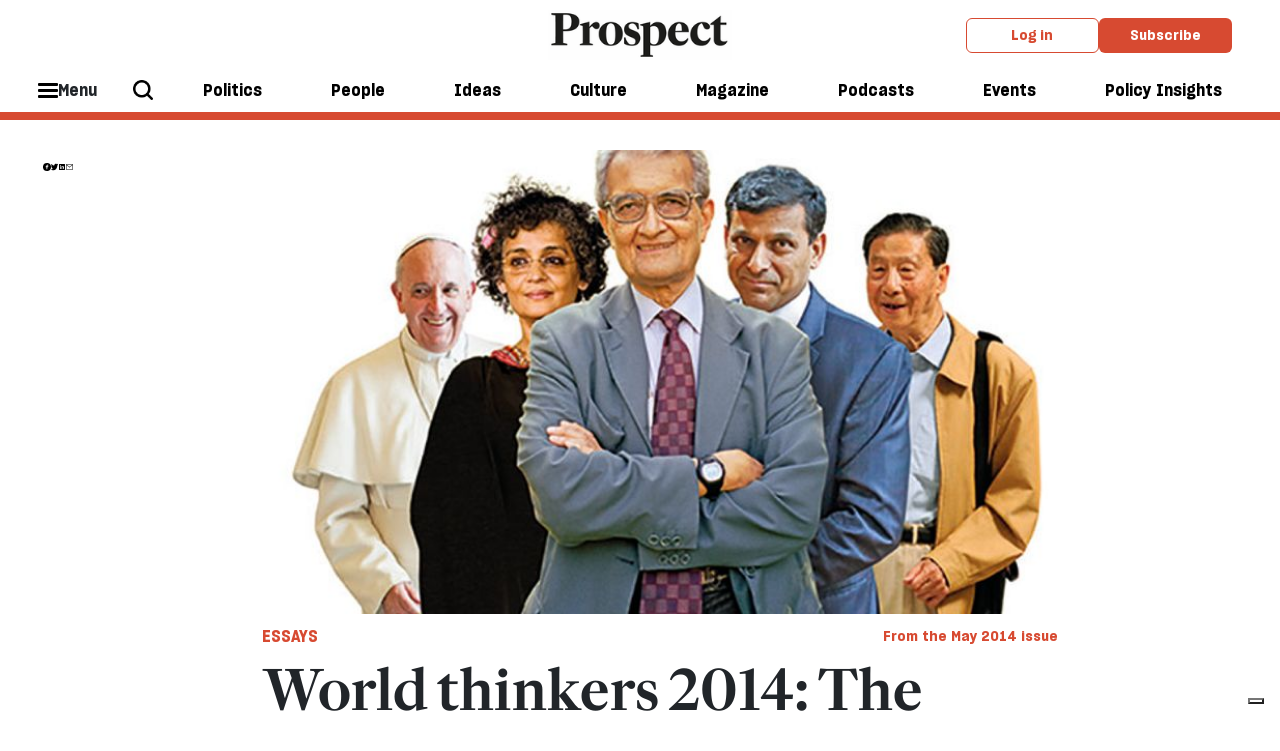

--- FILE ---
content_type: text/html; charset=utf-8
request_url: https://www.prospectmagazine.co.uk/essays/46259/world-thinkers-2014-the-results
body_size: 18858
content:
<!DOCTYPE html><!-- Powered by Glide Publishing Platform. https://www.gpp.io -->
<html lang="en">

<head>
  <title>World thinkers 2014: The results</title>

  <meta charset="UTF-8">
  <meta name="viewport" content="width=device-width, initial-scale=1.0">
  <meta name="description" content="Prospect asked readers to select their favourites from a list of the world’s leading thinkers. The results are in.  ">
  <meta name="author" content="Serena Kutchinsky">
  <meta name="theme-color" media="(prefers-color-scheme: light)" content="white" />

  <meta http-equiv="X-UA-Compatible" content="ie=edge">
  <meta http-equiv="keywords" content="">
  <meta http-equiv="author" content="Serena Kutchinsky">

  <!-- meta tags -->
  <meta  property="fb:app_id" content="567020822115044" />
  <meta  property="fb:pages" content="160709211871" />
  <meta  property="og:type" content="article" />
  <meta  property="og:url" content="https://www.prospectmagazine.co.uk/essays/46259/world-thinkers-2014-the-results" />
  <meta  property="og:description" content="Prospect asked readers to select their favourites from a list of the world’s leading thinkers. The results are in.  " />
  <meta  property="twitter:card" content="summary_large_image" />
  <meta  name="twitter:site"  content="@" />
  <meta  name="twitter:creator"  content="@" />
  <meta  name="twitter:description"  content="Prospect asked readers to select their favourites from a list of the world’s leading thinkers. The results are in.  " />
  <meta  name="twitter:url"  content="https://www.prospectmagazine.co.uk/essays/46259/world-thinkers-2014-the-results" />
  <meta  property="og:title" content="World thinkers 2014: The results" />
  <meta  property="og:image" content="https://media.prospectmagazine.co.uk/prod/images/gm_preview/f67e075ea036-worldthinkers3.jpg" />
  <meta  property="og:image:width" content="950" />
  <meta  property="og:image:height" content="633" />
  <meta  name="twitter:title"  content="World thinkers 2014: The results" />
  <meta  name="twitter:image"  content="https://media.prospectmagazine.co.uk/prod/images/gm_preview/f67e075ea036-worldthinkers3.jpg" />


  <link rel="preconnect" href="https://www.google-analytics.com" crossorigin>
  <link rel="dns-prefetch" href="https://www.google-analytics.com">

  <link rel="preconnect" href="https://www.googletagmanager.com" crossorigin>
  <link rel="dns-prefetch" href="https://www.googletagmanager.com">

  <link rel="preconnect" href="https://connect.facebook.net" crossorigin>
  <link rel="dns-prefetch" href="https://connect.facebook.net">

  <link rel="preconnect" href="https://www.facebook.com" crossorigin>
  <link rel="dns-prefetch" href="https://www.facebook.com">

  <link rel="preconnect" href="https://certify.alexametrics.com" crossorigin>
  <link rel="dns-prefetch" href="https://certify.alexametrics.com">

  <link rel="preconnect" href="https://twitter.com" crossorigin>
  <link rel="dns-prefetch" href="https://twitter.com">

  <link rel="preconnect" href="https://getpocket.com" crossorigin>
  <link rel="dns-prefetch" href="https://getpocket.com">

  <link rel="preconnect" href="https://www.reddit.com" crossorigin>
  <link rel="dns-prefetch" href="https://www.reddit.com">

  <link rel="preconnect" href="https://www.schema.org" crossorigin>
  <link rel="dns-prefetch" href="https://www.schema.org">

  <link rel="preconnect" href="https://hb.vntsm.com" crossorigin>
  <link rel="dns-prefetch" href="https://hb.vntsm.com">
  <link rel="canonical" href="https://www.prospectmagazine.co.uk/essays/46259/world-thinkers-2014-the-results">

  <!-- prospect favicons -->
  <link rel="apple-touch-icon" sizes="180x180"  href="https://assets.prospectmagazine.co.uk/prod/assets/prospect-180x180.28f7f41c97f38c37354794d5f60f9389.png">
  <link rel="icon" sizes="192x192" type="image/png" href="https://assets.prospectmagazine.co.uk/prod/assets/prospect-192x192.003d52e5a92d9c0874c6e592f69b0947.png">
  <link rel="icon" sizes="32x32" type="image/png" href="https://assets.prospectmagazine.co.uk/prod/assets/prospect-32x32.02860d246bab84114e485a056ffce946.png">

  <!-- preload fonts -->
  <link rel="preload" href="https://assets.prospectmagazine.co.uk/prod/assets/SharpGroteskMedium19.613deb0d743237f2f3b3e80f93e2d065.woff" as="font" type="font/woff" crossorigin="anonymous">
  <link rel="preload" href="https://assets.prospectmagazine.co.uk/prod/assets/SharpGroteskMediumItalic19.4fd821e52177287899ab0b3ff1044826.woff" as="font" type="font/woff" crossorigin="anonymous">
  <link rel="preload" href="https://assets.prospectmagazine.co.uk/prod/assets/SharpGroteskSmBold18.c76b65659b941bd2b52a34474ede5a84.woff" as="font" type="font/woff" crossorigin="anonymous">
  <link rel="preload" href="https://assets.prospectmagazine.co.uk/prod/assets/FrameDeck-Bold-Web.ff4954b8f86a55e49dd57181b4889d75.woff" as="font" type="font/woff" crossorigin="anonymous">
  <link rel="preload" href="https://assets.prospectmagazine.co.uk/prod/assets/FrameDeck-Italic-Web.6e92e5eff247427952c6fed71b8ff1e0.woff" as="font" type="font/woff" crossorigin="anonymous">
  <link rel="preload" href="https://assets.prospectmagazine.co.uk/prod/assets/FrameDeck-Roman-Web.92d5cae1c0d98998c2643cf8f6475dd0.woff" as="font" type="font/woff" crossorigin="anonymous">
  <link rel="preload" href="https://assets.prospectmagazine.co.uk/prod/assets/FrameDeck-Semibold-Web.f5f7dfc20ec4cd7fed8d7083c532d76c.woff" as="font" type="font/woff" crossorigin="anonymous">
  <link rel="preload" href="https://assets.prospectmagazine.co.uk/prod/assets/FrameHead-Bold-Web.4a03f209a48971e08cc4d1e727addd0c.woff" as="font" type="font/woff" crossorigin="anonymous">
  <link rel="preload" href="https://assets.prospectmagazine.co.uk/prod/assets/FrameHead-Medium-Web.f562dc1bffc340b52be373ff1a446d4b.woff" as="font" type="font/woff" crossorigin="anonymous">
  <link rel="preload" href="https://assets.prospectmagazine.co.uk/prod/assets/FrameHead-Roman-Web.69f60818d238fd2057dd35434a88e0b1.woff" as="font" type="font/woff" crossorigin="anonymous">
  <link rel="preload" href="https://assets.prospectmagazine.co.uk/prod/assets/FrameHead-Semibold-Web.621f15b8eb26e23f13620634dace20ff.woff" as="font" type="font/woff" crossorigin="anonymous">
  <link rel="preload" href="https://assets.prospectmagazine.co.uk/prod/assets/FrameText-Bold-Web.62fc65fb024b950ea5164ffebca947a5.woff" as="font" type="font/woff" crossorigin="anonymous">
  <link rel="preload" href="https://assets.prospectmagazine.co.uk/prod/assets/FrameText-Roman-Web.2eaa9ca7930c82a4ab5291dd9bdbcfe1.woff" as="font" type="font/woff" crossorigin="anonymous">
  <link rel="preload" href="https://assets.prospectmagazine.co.uk/prod/assets/FrameText-Roman-Web-Dropcap.a3633ffff5aad515bd26b730aeb33384.woff" as="font" type="font/woff" crossorigin="anonymous">
  <link rel="preload" href="https://assets.prospectmagazine.co.uk/prod/assets/FrameText-Semibold-Web.1b357a238c9b4b45cd826cdcfbcf4dd3.woff" as="font" type="font/woff" crossorigin="anonymous">

  <script>
  tp = window.tp || [];
  tp.push(["setAid", "UCq0myh1pe"]);
  tp.push(["setUseTinypassAccounts", true]);
  tp.push(["setUsePianoIdUserProvider", true]);
  tp.push(["setEndpoint", "https://api-eu.piano.io/api/v3"]);
  function startPiano() {
    (function (src) {
      var a = document.createElement("script");
      a.type = "text/javascript";
      a.async = true;
      a.src = src;
      var b = document.getElementsByTagName("script")[0];
      b.parentNode.insertBefore(a, b);
    })("//experience-eu.piano.io/xbuilder/experience/load?aid=UCq0myh1pe");
  }
   //@ts-ignore
  tp = window["tp"] || [];
  var registrationTermId = "TMEOLBSKZTIA";
  tp.push([
    "init",
    function() {
      // Check if user is logged in
      //@ts-ignore
      if (tp.user.isUserValid()) {
        // Query API to get the list of conversions
        //@ts-ignore
        tp.api.callApi("/conversion/list", {}, function(listData) {
          if (listData.code != 0) {
            return;
          }
          var conversions = listData.conversions; // Go through user's conversions
          for (var i in conversions) {
            // Is current conversion happened on our registration term?
            if (conversions[i].term.term_id == registrationTermId) {
              return;
            }
          } // Create a conversion on registration term automatically
          //@ts-ignore
          tp.api.callApi(
            "/conversion/registration/create",
            { term_id: registrationTermId },
            function(conversionData) {
              // Refresh access token cookie manually
              //@ts-ignore
              tp.user.refreshAccessToken(true, function(accessTokenList) {
                // All done, here you can close the offer or refresh the page
                //@ts-ignore
                tp.offer.close();
                window.location.reload();
              });
            }
          );
        });
      }
    },
  ]);
  
  window.startPiano = startPiano
</script>
  <!-- no data layer template for this page -->
  
  <!-- google tag manager -->
  <script>
    (function (w, d, s, l, i) {
      w[l] = w[l] || [];
      w[l].push({ 'gtm.start': new Date().getTime(), event: 'gtm.js' });
      var f = d.getElementsByTagName(s)[0],
        j = d.createElement(s),
        dl = l != 'dataLayer' ? '&l=' + l : '';
      j.async = true; j.src = 'https://www.googletagmanager.com/gtm.js?id=' + i + dl;
      f.parentNode.insertBefore(j, f);
    })(window, document, 'script', 'dataLayer', 'GTM-KDLSRF8');
  </script>

  
  <!-- register all components that should be initialized for this page -->
  <script> componentsToLoad = ["MainLayout","PageFooter","ArticleTopics","RelatedArticles","HtmlSnippet","PageHeader","SocialShare","Article","BookReviewArticleHeader","ArticleAuthor","ContentLink","ArticleBodyImage","GdPicture","Fonts"] </script>
  <!-- injected component styles and scripts -->
  <link rel="stylesheet"  href="https://assets.prospectmagazine.co.uk/prod/9344.31d6cfe0d16ae931b73c.css"></link><link rel="stylesheet"  href="https://assets.prospectmagazine.co.uk/prod/MainLayout.7341b10223955d05a9a5.css"></link><link rel="stylesheet"  href="https://assets.prospectmagazine.co.uk/prod/PageFooter.40412dc350358890e820.css"></link><link rel="stylesheet"  href="https://assets.prospectmagazine.co.uk/prod/ArticleTopics.c33b19719b8c51ec6ae3.css"></link><link rel="stylesheet"  href="https://assets.prospectmagazine.co.uk/prod/RelatedArticles.37fa97c361a8e8c2cdc5.css"></link><link rel="stylesheet"  href="https://assets.prospectmagazine.co.uk/prod/PageHeader.b492f7a36cb53859be91.css"></link><link rel="stylesheet"  href="https://assets.prospectmagazine.co.uk/prod/SocialShare.4c29373b1faa8de03378.css"></link><link rel="stylesheet"  href="https://assets.prospectmagazine.co.uk/prod/BookReviewArticleHeader.6200a4ac2462a55e7fa3.css"></link><link rel="stylesheet"  href="https://assets.prospectmagazine.co.uk/prod/ArticleAuthor.884f61209d6952cbd43a.css"></link><style ><style>
.adstyle {
  width:auto;
 padding:20px;
 position:relative;
 }

.adstyle:before {
    padding-top:20px;
    text-align: center;
    position: relative;
    display: block;
    content: "ADVERTISEMENT";
    margin-bottom: 1rem;
    flex-basis: 100%;
    font-weight: 700;
    font-family: "SharpeGrotesque","Arial",sans-serif;
    color: #ACAFAF;
    font-size: 0.7em;
}

#div-gpt-ad-7600949-1 
{
padding-bottom:10px;
}

/* hide ad position from mobile devices in portrait mode*/

/* Portrait */
@media only screen 
  and (min-device-width: 320px) 
  and (max-device-width: 812px)
  and (-webkit-min-device-pixel-ratio: 2)
  and (orientation: portrait) {
                              #div-gpt-ad-7600949-1 {display:none !important;}

}

</style></style><link rel="stylesheet"  href="https://assets.prospectmagazine.co.uk/prod/ContentLink.199678974fe49c6c7acc.css"></link><link rel="stylesheet"  href="https://assets.prospectmagazine.co.uk/prod/ArticleBodyImage.aeeaf50f99e3ea237de9.css"></link><link rel="stylesheet"  href="https://assets.prospectmagazine.co.uk/prod/Fonts.091b33cf1f48d1bd1285.css"></link>
  <script defer src="https://assets.prospectmagazine.co.uk/prod/runtime.f673354bdc41eeda8806.js" ></script><script defer src="https://assets.prospectmagazine.co.uk/prod/main.e8dc65fd561cc50d140b.js" ></script>
  <!-- add a bit of a fade in animation for every page  -->

  <!-- Piano add block detector -->
  <script>
    document.cookie = "__adblocker=; expires=Thu, 01 Jan 1970 00:00:00 GMT; path=/";
    var setNptTechAdblockerCookie = function (adblocker) {
      var d = new Date();
      d.setTime(d.getTime() + 60 * 5 * 1000);
      document.cookie = "__adblocker=" + (adblocker ? "true" : "false") + "; expires=" + d.toUTCString() + "; path=/";
    };
    var script = document.createElement("script");
    script.setAttribute("async", true);
    script.setAttribute("src", "//www.npttech.com/advertising.js");
    script.setAttribute("onerror", "setNptTechAdblockerCookie(true);");
    document.getElementsByTagName("head")[0].appendChild(script);
    window.addEventListener("message", window['onMessage'], false);
  </script>
</head>

<body class="no-js no-gutters">
  <!-- google tag manager, no script option -->
  <noscript>
    <iframe src="https://www.googletagmanager.com/ns.html?id=GTM-KDLSRF8" height="0" width="0" style="display:none;visibility:hidden"></iframe>
  </noscript>

  <script>document.getElementsByTagName('body')[0].classList.replace('no-js', 'js')</script>

  <!-- page content --><div class="gc-col-12 gc-row">
 <div class="gc-col-12 gc-row">
  <!-- Twitter conversion tracking base code -->
<script>
!function(e,t,n,s,u,a){e.twq||(s=e.twq=function(){s.exe?s.exe.apply(s,arguments):s.queue.push(arguments);
},s.version='1.1',s.queue=[],u=t.createElement(n),u.async=!0,u.src='https://static.ads-twitter.com/uwt.js',
a=t.getElementsByTagName(n)[0],a.parentNode.insertBefore(u,a))}(window,document,'script');
twq('config','o2y6v');
</script>
<!-- End Twitter conversion tracking base code -->


<!-- Reddit Pixel -->
<script>
!function(w,d){if(!w.rdt){var p=w.rdt=function(){p.sendEvent?p.sendEvent.apply(p,arguments):p.callQueue.push(arguments)};p.callQueue=[];var t=d.createElement("script");t.src="https://www.redditstatic.com/ads/pixel.js",t.async=!0;var s=d.getElementsByTagName("script")[0];s.parentNode.insertBefore(t,s)}}(window,document);rdt('init','a2_fampu1fn2dw7');rdt('track', 'PageVisit');
</script>
<!-- DO NOT MODIFY UNLESS TO REPLACE A USER IDENTIFIER -->
<!-- End Reddit Pixel -->


<!-- Start of HubSpot Embed Code -->
<script type="text/javascript" id="hs-script-loader" async defer src="//js-eu1.hs-scripts.com/144395798.js"></script>
<!-- End of HubSpot Embed Code -->

<!--facebook domain registration-->
<meta name="facebook-domain-verification" content="bajojcx2chdqcq7uqz8y8agpldxj95" />
 
  <div class="gc-col-12" style="width: 100.0%;">
   
  </div><script type="text/javascript" src="https://embeds.iubenda.com/widgets/899e65b2-99d3-4e60-915d-f4c03c2abf5d.js"></script> 
  <div class="gc-col-12" style="width: 100.0%;">
   

<!-- Start GPT Tag -->
<script async src='https://securepubads.g.doubleclick.net/tag/js/gpt.js'></script>

<!--<script async src="https://pagead2.googlesyndication.com/pagead/js/adsbygoogle.js?client=ca-pub-9986779837491191" crossorigin="anonymous"></script>-->

<script>
window.googletag = window.googletag || {cmd: []};
googletag.cmd.push(function() {
// 3 x banners for home and section pages with mapping
var mapping1 = googletag.sizeMapping()
.addSize([992, 0], [[970, 90], [ 728, 90], [ 468, 60], [ 300, 250], [ 1, 1]])
.addSize([728, 0], [[728, 90], [ 468, 60], [ 300, 250], [ 1, 1]])
.addSize([320, 0], [[300, 250], [ 1, 1]])
.build();
googletag.defineSlot('/21688349148/GPP_banner_1', [[300,250],[468,60],[728,90],[970,90],[992,0]], 'div-gpt-ad-7600949-1')
.defineSizeMapping(mapping1)
.addService(googletag.pubads());
googletag.defineSlot('/21688349148/GPP_banner_2', [[300,250],[468,60],[728,90],[970,90]], 'div-gpt-ad-7600949-2')
.defineSizeMapping(mapping1)
.addService(googletag.pubads());
googletag.defineSlot('/21688349148/GPP_banner_3', [[300,250],[468,60],[728,90],[970,90]], 'div-gpt-ad-7600949-3')
.defineSizeMapping(mapping1)
.addService(googletag.pubads());
// gen article 2025 header
googletag.defineSlot('/21688349148/GPP_GenArt2025_header', [[728, 90], [970, 90], [970, 250]], 'div-gpt-ad-1739202760002-0').addService(googletag.pubads());
googletag.pubads().enableSingleRequest();
googletag.pubads().collapseEmptyDivs();
googletag.enableServices();
// right hand col
googletag.defineSlot('/21688349148/GPP_righthandcol1', [[300, 600], [300, 250]], 'div-gpt-ad-1674469887004-0').addService(googletag.pubads());
googletag.pubads().enableSingleRequest();
googletag.pubads().collapseEmptyDivs();
googletag.pubads().setCentering(true);
googletag.enableServices();
// sticky right col
googletag.defineSlot('/21688349148/GPP_GenArt2025_stickysidebar', [[300, 600], [300, 250]], 'div-gpt-ad-1739203791582-0').addService(googletag.pubads());
googletag.pubads().enableSingleRequest();
googletag.pubads().collapseEmptyDivs();
googletag.enableServices();
// sticky mobile footer
googletag.defineSlot('/21688349148/GPP_GenArt2025_mobile_sticky_footer', [320, 50], 'div-gpt-ad-1739204329232-0').addService(googletag.pubads());
googletag.pubads().enableSingleRequest();
googletag.pubads().collapseEmptyDivs();
googletag.enableServices();
});
</script>
<!-- End GPT Tag -->




  </div>
  <div class="gc-col-12" style="width: 100.0%;">
   
  </div>
  <div class="gc-col-12" style="width: 100.0%;">
   
  </div>
  <div class="gc-col-12" style="width: 100.0%;">
   <style>
/* Sticky state */
.sticky {
  position: fixed;
  top: 0;
  left: 0;
  right: 0;
  box-shadow: 0 2px 4px rgba(0,0,0,0.1); /* optional shadow */
}
.pros-top-level-menu.js-main-tracking {
transition: top 0.3s ease;
transform 0.3s ease;
position: static;
}
</style>

<script>
window.addEventListener('scroll', () => {
   const menuWrapper = document.querySelector(".pros-global-navigation");
    const menu = document.querySelector(".pros-top-level-menu.js-main-tracking");
    const ad = document.getElementById("div-gpt-ad-7600949-1");
    const stickyOffset = ad.offsetHeight;
   //  menu.style.removeProperty('position');


    if (window.scrollY >= stickyOffset) {

        menuWrapper.classList.add('sticky');

    } else {

        menuWrapper.classList.remove('sticky');
    }
});
</script>

  </div>
  <div class="gc-col-12" style="width: 100.0%;">
   <!-- GPT AdSlot 1 for Ad unit 'GPP_banner_1' ### Size: [[300,50],[300,250],[468,60],[728,90],[970,90],[992,0]] -->
<div id='div-gpt-ad-7600949-1' class="adstyle">
<script>
googletag.cmd.push(function() { googletag.display('div-gpt-ad-7600949-1'); });
</script>
</div>
 <!--End AdSlot 1 -->	
  </div>
  <div class="gc-col-12" style="width: 100.0%;">
   <nav id="props-header-main-menu" class="pros-global-navigation" data-configuration="{&quot;bodyBackgroundColor&quot;:&quot;#f0f0f0&quot;,&quot;alphaMenu&quot;:[{&quot;id&quot;:296,&quot;menuItemId&quot;:&quot;ebi2zpFjr1&quot;,&quot;label&quot;:&quot;Politics&quot;,&quot;description&quot;:&quot;&quot;,&quot;menuId&quot;:38,&quot;widgets&quot;:[],&quot;colour&quot;:&quot;#ddd&quot;,&quot;image&quot;:{},&quot;taxonomy&quot;:{&quot;id&quot;:9338},&quot;url&quot;:&quot;/politics&quot;},{&quot;id&quot;:597,&quot;menuItemId&quot;:&quot;ekqzHz5Zj2&quot;,&quot;label&quot;:&quot;People&quot;,&quot;menuId&quot;:38,&quot;widgets&quot;:[],&quot;colour&quot;:&quot;#ddd&quot;,&quot;taxonomy&quot;:{&quot;id&quot;:10217},&quot;url&quot;:&quot;/views/people&quot;},{&quot;id&quot;:298,&quot;menuItemId&quot;:&quot;eZF7xTHFcs&quot;,&quot;label&quot;:&quot;Ideas&quot;,&quot;description&quot;:&quot;&quot;,&quot;menuId&quot;:38,&quot;widgets&quot;:[],&quot;colour&quot;:&quot;#ddd&quot;,&quot;image&quot;:{},&quot;taxonomy&quot;:{&quot;id&quot;:10215},&quot;url&quot;:&quot;/ideas&quot;},{&quot;id&quot;:300,&quot;menuItemId&quot;:&quot;eL4moPfKPq&quot;,&quot;label&quot;:&quot;Culture&quot;,&quot;description&quot;:&quot;&quot;,&quot;menuId&quot;:38,&quot;widgets&quot;:[],&quot;colour&quot;:&quot;#ddd&quot;,&quot;image&quot;:{},&quot;taxonomy&quot;:{&quot;id&quot;:9353},&quot;url&quot;:&quot;/culture&quot;},{&quot;id&quot;:301,&quot;menuItemId&quot;:&quot;eha_4-TkbN&quot;,&quot;label&quot;:&quot;Magazine&quot;,&quot;description&quot;:&quot;&quot;,&quot;menuId&quot;:38,&quot;url&quot;:&quot;/issues/january-february-2026&quot;,&quot;widgets&quot;:[],&quot;colour&quot;:&quot;#ddd&quot;,&quot;image&quot;:{},&quot;taxonomy&quot;:{}},{&quot;id&quot;:302,&quot;menuItemId&quot;:&quot;ebf9AdhvZx&quot;,&quot;label&quot;:&quot;Podcasts&quot;,&quot;description&quot;:&quot;&quot;,&quot;menuId&quot;:38,&quot;url&quot;:&quot;/podcasts&quot;,&quot;widgets&quot;:[],&quot;colour&quot;:&quot;#ddd&quot;,&quot;image&quot;:{},&quot;taxonomy&quot;:{}},{&quot;id&quot;:598,&quot;menuItemId&quot;:&quot;eeX7kQVG6K&quot;,&quot;label&quot;:&quot;Events&quot;,&quot;menuId&quot;:38,&quot;url&quot;:&quot;/events&quot;,&quot;widgets&quot;:[],&quot;colour&quot;:&quot;#ddd&quot;,&quot;taxonomy&quot;:{}},{&quot;id&quot;:594,&quot;menuItemId&quot;:&quot;ekTr9eOXB2&quot;,&quot;label&quot;:&quot;Policy Insights&quot;,&quot;description&quot;:&quot;&quot;,&quot;menuId&quot;:38,&quot;url&quot;:&quot;/policy-insights&quot;,&quot;widgets&quot;:[],&quot;colour&quot;:&quot;#ddd&quot;,&quot;image&quot;:{},&quot;taxonomy&quot;:{&quot;id&quot;:10734}}],&quot;betaMenu&quot;:[{&quot;id&quot;:154,&quot;menuItemId&quot;:&quot;elufKeAlmL&quot;,&quot;label&quot;:&quot;Hide this label&quot;,&quot;description&quot;:&quot;&quot;,&quot;menuId&quot;:29,&quot;url&quot;:&quot;&quot;,&quot;widgets&quot;:[],&quot;colour&quot;:&quot;#ddd&quot;,&quot;taxonomy&quot;:{},&quot;children&quot;:[{&quot;id&quot;:245,&quot;menuItemId&quot;:&quot;eSqG14M_Lx&quot;,&quot;parentMenuItemId&quot;:&quot;elufKeAlmL&quot;,&quot;label&quot;:&quot;Latest issue&quot;,&quot;description&quot;:&quot;&quot;,&quot;menuId&quot;:29,&quot;url&quot;:&quot;/issues/january-february-2026&quot;,&quot;widgets&quot;:[],&quot;colour&quot;:&quot;#ddd&quot;,&quot;image&quot;:{&quot;id&quot;:&quot;2e1dddd3b360-00-cover-janfeb26&quot;,&quot;url&quot;:&quot;https://media.prospectmagazine.co.uk/prod/images/gm_medium_list_thumbnail/2e1dddd3b360-00-cover-janfeb26.png&quot;},&quot;taxonomy&quot;:{},&quot;imageUrl&quot;:&quot;https://media.prospectmagazine.co.uk/prod/images/portrait_small_fit/2e1dddd3b360-00-cover-janfeb26.png&quot;},{&quot;id&quot;:599,&quot;menuItemId&quot;:&quot;eYiQQfHZS-&quot;,&quot;parentMenuItemId&quot;:&quot;elufKeAlmL&quot;,&quot;label&quot;:&quot;Past issues&quot;,&quot;menuId&quot;:29,&quot;url&quot;:&quot;/issues&quot;,&quot;widgets&quot;:[],&quot;colour&quot;:&quot;#ddd&quot;,&quot;taxonomy&quot;:{}}]},{&quot;id&quot;:153,&quot;menuItemId&quot;:&quot;evVbUXiYcV&quot;,&quot;label&quot;:&quot;Sections&quot;,&quot;menuId&quot;:29,&quot;widgets&quot;:[],&quot;colour&quot;:&quot;#ddd&quot;,&quot;taxonomy&quot;:{},&quot;children&quot;:[{&quot;id&quot;:251,&quot;menuItemId&quot;:&quot;eq3PsAcMrU&quot;,&quot;parentMenuItemId&quot;:&quot;evVbUXiYcV&quot;,&quot;label&quot;:&quot;Politics&quot;,&quot;description&quot;:&quot;&quot;,&quot;menuId&quot;:29,&quot;url&quot;:&quot;/politics&quot;,&quot;widgets&quot;:[],&quot;colour&quot;:&quot;#ddd&quot;,&quot;image&quot;:{},&quot;taxonomy&quot;:{},&quot;children&quot;:[{&quot;id&quot;:256,&quot;menuItemId&quot;:&quot;euuLh7qTKs&quot;,&quot;parentMenuItemId&quot;:&quot;eq3PsAcMrU&quot;,&quot;label&quot;:&quot;UK&quot;,&quot;description&quot;:&quot;&quot;,&quot;menuId&quot;:29,&quot;widgets&quot;:[],&quot;colour&quot;:&quot;#ddd&quot;,&quot;image&quot;:{},&quot;taxonomy&quot;:{&quot;id&quot;:9384},&quot;url&quot;:&quot;/politics/uk&quot;},{&quot;id&quot;:257,&quot;menuItemId&quot;:&quot;e79X5JP4IU&quot;,&quot;parentMenuItemId&quot;:&quot;eq3PsAcMrU&quot;,&quot;label&quot;:&quot;US&quot;,&quot;description&quot;:&quot;&quot;,&quot;menuId&quot;:29,&quot;widgets&quot;:[],&quot;colour&quot;:&quot;#ddd&quot;,&quot;image&quot;:{},&quot;taxonomy&quot;:{&quot;id&quot;:9304},&quot;url&quot;:&quot;/world/united-states&quot;},{&quot;id&quot;:258,&quot;menuItemId&quot;:&quot;eA2n5Hq1HP&quot;,&quot;parentMenuItemId&quot;:&quot;eq3PsAcMrU&quot;,&quot;label&quot;:&quot;Labour&quot;,&quot;description&quot;:&quot;&quot;,&quot;menuId&quot;:29,&quot;widgets&quot;:[],&quot;colour&quot;:&quot;#ddd&quot;,&quot;image&quot;:{},&quot;taxonomy&quot;:{&quot;id&quot;:9339},&quot;url&quot;:&quot;/politics/labour-party&quot;},{&quot;id&quot;:268,&quot;menuItemId&quot;:&quot;erhr-mrFKk&quot;,&quot;parentMenuItemId&quot;:&quot;eq3PsAcMrU&quot;,&quot;label&quot;:&quot;Middle East&quot;,&quot;description&quot;:&quot;&quot;,&quot;menuId&quot;:29,&quot;widgets&quot;:[],&quot;colour&quot;:&quot;#ddd&quot;,&quot;image&quot;:{},&quot;taxonomy&quot;:{&quot;id&quot;:9323},&quot;url&quot;:&quot;/world/middle-east&quot;},{&quot;id&quot;:267,&quot;menuItemId&quot;:&quot;erSgK-3POJ&quot;,&quot;parentMenuItemId&quot;:&quot;eq3PsAcMrU&quot;,&quot;label&quot;:&quot;Europe&quot;,&quot;description&quot;:&quot;&quot;,&quot;menuId&quot;:29,&quot;widgets&quot;:[],&quot;colour&quot;:&quot;#ddd&quot;,&quot;image&quot;:{},&quot;taxonomy&quot;:{&quot;id&quot;:9414},&quot;url&quot;:&quot;/world/europe&quot;},{&quot;id&quot;:263,&quot;menuItemId&quot;:&quot;eWDsVpAdFD&quot;,&quot;parentMenuItemId&quot;:&quot;eq3PsAcMrU&quot;,&quot;label&quot;:&quot;Ukraine&quot;,&quot;description&quot;:&quot;&quot;,&quot;menuId&quot;:29,&quot;widgets&quot;:[],&quot;colour&quot;:&quot;#ddd&quot;,&quot;image&quot;:{},&quot;taxonomy&quot;:{&quot;id&quot;:9563},&quot;url&quot;:&quot;/world/europe/ukraine&quot;},{&quot;id&quot;:600,&quot;menuItemId&quot;:&quot;erlOq3TK10&quot;,&quot;parentMenuItemId&quot;:&quot;eq3PsAcMrU&quot;,&quot;label&quot;:&quot;The Insider&quot;,&quot;menuId&quot;:29,&quot;widgets&quot;:[],&quot;colour&quot;:&quot;#ddd&quot;,&quot;taxonomy&quot;:{&quot;id&quot;:10125},&quot;url&quot;:&quot;/politics/the-insider&quot;}]},{&quot;id&quot;:252,&quot;menuItemId&quot;:&quot;eLNMVRBOyD&quot;,&quot;parentMenuItemId&quot;:&quot;evVbUXiYcV&quot;,&quot;label&quot;:&quot;People&quot;,&quot;description&quot;:&quot;&quot;,&quot;menuId&quot;:29,&quot;url&quot;:&quot;/views/people&quot;,&quot;widgets&quot;:[],&quot;colour&quot;:&quot;#ddd&quot;,&quot;image&quot;:{},&quot;taxonomy&quot;:{&quot;id&quot;:10217},&quot;children&quot;:[{&quot;id&quot;:283,&quot;menuItemId&quot;:&quot;e8KOmmwGw7&quot;,&quot;parentMenuItemId&quot;:&quot;eLNMVRBOyD&quot;,&quot;label&quot;:&quot;Lives&quot;,&quot;description&quot;:&quot;&quot;,&quot;menuId&quot;:29,&quot;widgets&quot;:[],&quot;colour&quot;:&quot;#ddd&quot;,&quot;image&quot;:{},&quot;taxonomy&quot;:{&quot;id&quot;:9797},&quot;url&quot;:&quot;/views/lives&quot;},{&quot;id&quot;:281,&quot;menuItemId&quot;:&quot;ecLwH7dbuV&quot;,&quot;parentMenuItemId&quot;:&quot;eLNMVRBOyD&quot;,&quot;label&quot;:&quot;Columnists&quot;,&quot;description&quot;:&quot;&quot;,&quot;menuId&quot;:29,&quot;widgets&quot;:[],&quot;colour&quot;:&quot;#ddd&quot;,&quot;image&quot;:{},&quot;taxonomy&quot;:{&quot;id&quot;:9538},&quot;url&quot;:&quot;/views/columns&quot;},{&quot;id&quot;:284,&quot;menuItemId&quot;:&quot;eRXkpqoDbw&quot;,&quot;parentMenuItemId&quot;:&quot;eLNMVRBOyD&quot;,&quot;label&quot;:&quot;Letters&quot;,&quot;description&quot;:&quot;&quot;,&quot;menuId&quot;:29,&quot;widgets&quot;:[],&quot;colour&quot;:&quot;#ddd&quot;,&quot;image&quot;:{},&quot;taxonomy&quot;:{&quot;id&quot;:10218},&quot;url&quot;:&quot;/views/letters&quot;},{&quot;id&quot;:285,&quot;menuItemId&quot;:&quot;egFrjic6p7&quot;,&quot;parentMenuItemId&quot;:&quot;eLNMVRBOyD&quot;,&quot;label&quot;:&quot;Brief Encounter&quot;,&quot;description&quot;:&quot;&quot;,&quot;menuId&quot;:29,&quot;widgets&quot;:[],&quot;colour&quot;:&quot;#ddd&quot;,&quot;image&quot;:{},&quot;taxonomy&quot;:{&quot;id&quot;:9457},&quot;url&quot;:&quot;/views/brief-encounter&quot;}]},{&quot;id&quot;:253,&quot;menuItemId&quot;:&quot;ekxYAtGIix&quot;,&quot;parentMenuItemId&quot;:&quot;evVbUXiYcV&quot;,&quot;label&quot;:&quot;Ideas&quot;,&quot;description&quot;:&quot;&quot;,&quot;menuId&quot;:29,&quot;url&quot;:&quot;/ideas&quot;,&quot;widgets&quot;:[],&quot;colour&quot;:&quot;#ddd&quot;,&quot;image&quot;:{},&quot;taxonomy&quot;:{},&quot;children&quot;:[{&quot;id&quot;:274,&quot;menuItemId&quot;:&quot;ei_0MA2OCR&quot;,&quot;parentMenuItemId&quot;:&quot;ekxYAtGIix&quot;,&quot;label&quot;:&quot;Law&quot;,&quot;description&quot;:&quot;&quot;,&quot;menuId&quot;:29,&quot;widgets&quot;:[],&quot;colour&quot;:&quot;#ddd&quot;,&quot;image&quot;:{},&quot;taxonomy&quot;:{&quot;id&quot;:9468},&quot;url&quot;:&quot;/ideas/law&quot;},{&quot;id&quot;:278,&quot;menuItemId&quot;:&quot;eEcJ5rsk4t&quot;,&quot;parentMenuItemId&quot;:&quot;ekxYAtGIix&quot;,&quot;label&quot;:&quot;Economics&quot;,&quot;description&quot;:&quot;&quot;,&quot;menuId&quot;:29,&quot;widgets&quot;:[],&quot;colour&quot;:&quot;#ddd&quot;,&quot;image&quot;:{},&quot;taxonomy&quot;:{&quot;id&quot;:9318},&quot;url&quot;:&quot;/ideas/economics&quot;},{&quot;id&quot;:275,&quot;menuItemId&quot;:&quot;eCBRjsVv_J&quot;,&quot;parentMenuItemId&quot;:&quot;ekxYAtGIix&quot;,&quot;label&quot;:&quot;Technology&quot;,&quot;description&quot;:&quot;&quot;,&quot;menuId&quot;:29,&quot;widgets&quot;:[],&quot;colour&quot;:&quot;#ddd&quot;,&quot;image&quot;:{},&quot;taxonomy&quot;:{&quot;id&quot;:9331},&quot;url&quot;:&quot;/ideas/technology&quot;},{&quot;id&quot;:273,&quot;menuItemId&quot;:&quot;e_5yDFZ9V2&quot;,&quot;parentMenuItemId&quot;:&quot;ekxYAtGIix&quot;,&quot;label&quot;:&quot;Philosophy&quot;,&quot;description&quot;:&quot;&quot;,&quot;menuId&quot;:29,&quot;widgets&quot;:[],&quot;colour&quot;:&quot;#ddd&quot;,&quot;image&quot;:{},&quot;taxonomy&quot;:{&quot;id&quot;:9311},&quot;url&quot;:&quot;/ideas/philosophy&quot;},{&quot;id&quot;:277,&quot;menuItemId&quot;:&quot;eg6TiXPm6n&quot;,&quot;parentMenuItemId&quot;:&quot;ekxYAtGIix&quot;,&quot;label&quot;:&quot;Climate&quot;,&quot;description&quot;:&quot;&quot;,&quot;menuId&quot;:29,&quot;widgets&quot;:[],&quot;colour&quot;:&quot;#ddd&quot;,&quot;image&quot;:{},&quot;taxonomy&quot;:{&quot;id&quot;:9529},&quot;url&quot;:&quot;/world/environment-news/climate&quot;},{&quot;id&quot;:276,&quot;menuItemId&quot;:&quot;e9O9phxyFm&quot;,&quot;parentMenuItemId&quot;:&quot;ekxYAtGIix&quot;,&quot;label&quot;:&quot;Media&quot;,&quot;description&quot;:&quot;&quot;,&quot;menuId&quot;:29,&quot;widgets&quot;:[],&quot;colour&quot;:&quot;#ddd&quot;,&quot;image&quot;:{},&quot;taxonomy&quot;:{&quot;id&quot;:9361},&quot;url&quot;:&quot;/ideas/media&quot;},{&quot;id&quot;:279,&quot;menuItemId&quot;:&quot;enupF6Hktr&quot;,&quot;parentMenuItemId&quot;:&quot;ekxYAtGIix&quot;,&quot;label&quot;:&quot;Media Confidential&quot;,&quot;description&quot;:&quot;&quot;,&quot;menuId&quot;:29,&quot;widgets&quot;:[],&quot;colour&quot;:&quot;#ddd&quot;,&quot;image&quot;:{},&quot;taxonomy&quot;:{&quot;id&quot;:10298},&quot;url&quot;:&quot;/podcasts/media-confidential&quot;}]},{&quot;id&quot;:255,&quot;menuItemId&quot;:&quot;e4WMy0CJqA&quot;,&quot;parentMenuItemId&quot;:&quot;evVbUXiYcV&quot;,&quot;label&quot;:&quot;Culture&quot;,&quot;description&quot;:&quot;&quot;,&quot;menuId&quot;:29,&quot;url&quot;:&quot;/culture&quot;,&quot;widgets&quot;:[],&quot;colour&quot;:&quot;#ddd&quot;,&quot;image&quot;:{},&quot;taxonomy&quot;:{},&quot;children&quot;:[{&quot;id&quot;:286,&quot;menuItemId&quot;:&quot;eHZFestl1S&quot;,&quot;parentMenuItemId&quot;:&quot;e4WMy0CJqA&quot;,&quot;label&quot;:&quot;Books&quot;,&quot;description&quot;:&quot;&quot;,&quot;menuId&quot;:29,&quot;widgets&quot;:[],&quot;colour&quot;:&quot;#ddd&quot;,&quot;image&quot;:{},&quot;taxonomy&quot;:{&quot;id&quot;:9437},&quot;url&quot;:&quot;/culture/books&quot;},{&quot;id&quot;:287,&quot;menuItemId&quot;:&quot;eVFmtBJA8I&quot;,&quot;parentMenuItemId&quot;:&quot;e4WMy0CJqA&quot;,&quot;label&quot;:&quot;Film&quot;,&quot;description&quot;:&quot;&quot;,&quot;menuId&quot;:29,&quot;widgets&quot;:[],&quot;colour&quot;:&quot;#ddd&quot;,&quot;image&quot;:{},&quot;taxonomy&quot;:{&quot;id&quot;:9456},&quot;url&quot;:&quot;/culture/film&quot;},{&quot;id&quot;:288,&quot;menuItemId&quot;:&quot;eC6JakKi4c&quot;,&quot;parentMenuItemId&quot;:&quot;e4WMy0CJqA&quot;,&quot;label&quot;:&quot;TV&quot;,&quot;description&quot;:&quot;&quot;,&quot;menuId&quot;:29,&quot;widgets&quot;:[],&quot;colour&quot;:&quot;#ddd&quot;,&quot;image&quot;:{},&quot;taxonomy&quot;:{&quot;id&quot;:9815},&quot;url&quot;:&quot;/culture/tv&quot;},{&quot;id&quot;:290,&quot;menuItemId&quot;:&quot;eDbUv_DIDZ&quot;,&quot;parentMenuItemId&quot;:&quot;e4WMy0CJqA&quot;,&quot;label&quot;:&quot;Music&quot;,&quot;description&quot;:&quot;&quot;,&quot;menuId&quot;:29,&quot;widgets&quot;:[],&quot;colour&quot;:&quot;#ddd&quot;,&quot;image&quot;:{},&quot;taxonomy&quot;:{&quot;id&quot;:9443},&quot;url&quot;:&quot;/culture/music&quot;},{&quot;id&quot;:291,&quot;menuItemId&quot;:&quot;eibJQQGdDC&quot;,&quot;parentMenuItemId&quot;:&quot;e4WMy0CJqA&quot;,&quot;label&quot;:&quot;Art&quot;,&quot;description&quot;:&quot;&quot;,&quot;menuId&quot;:29,&quot;widgets&quot;:[],&quot;colour&quot;:&quot;#ddd&quot;,&quot;image&quot;:{},&quot;taxonomy&quot;:{&quot;id&quot;:9394},&quot;url&quot;:&quot;/culture/art&quot;},{&quot;id&quot;:289,&quot;menuItemId&quot;:&quot;eHEE3-E7Rt&quot;,&quot;parentMenuItemId&quot;:&quot;e4WMy0CJqA&quot;,&quot;label&quot;:&quot;Stage&quot;,&quot;description&quot;:&quot;&quot;,&quot;menuId&quot;:29,&quot;widgets&quot;:[],&quot;colour&quot;:&quot;#ddd&quot;,&quot;image&quot;:{},&quot;taxonomy&quot;:{&quot;id&quot;:9579},&quot;url&quot;:&quot;/culture/performing-arts&quot;},{&quot;id&quot;:292,&quot;menuItemId&quot;:&quot;eV8u5_BbzI&quot;,&quot;parentMenuItemId&quot;:&quot;e4WMy0CJqA&quot;,&quot;label&quot;:&quot;Gaming&quot;,&quot;description&quot;:&quot;&quot;,&quot;menuId&quot;:29,&quot;widgets&quot;:[],&quot;colour&quot;:&quot;#ddd&quot;,&quot;image&quot;:{},&quot;taxonomy&quot;:{&quot;id&quot;:10220},&quot;url&quot;:&quot;/culture/gaming&quot;},{&quot;id&quot;:601,&quot;menuItemId&quot;:&quot;equJ9eGNYx&quot;,&quot;parentMenuItemId&quot;:&quot;e4WMy0CJqA&quot;,&quot;label&quot;:&quot;The Culture newsletter&quot;,&quot;menuId&quot;:29,&quot;widgets&quot;:[],&quot;colour&quot;:&quot;#ddd&quot;,&quot;taxonomy&quot;:{}}]}]},{&quot;id&quot;:155,&quot;menuItemId&quot;:&quot;ed3RIovl_e&quot;,&quot;label&quot;:&quot;More from Prospect&quot;,&quot;description&quot;:&quot;&quot;,&quot;menuId&quot;:29,&quot;url&quot;:&quot;&quot;,&quot;widgets&quot;:[],&quot;colour&quot;:&quot;#ddd&quot;,&quot;image&quot;:{},&quot;taxonomy&quot;:{},&quot;children&quot;:[{&quot;id&quot;:293,&quot;menuItemId&quot;:&quot;eySAmohfEx&quot;,&quot;parentMenuItemId&quot;:&quot;ed3RIovl_e&quot;,&quot;label&quot;:&quot;Newsletters&quot;,&quot;description&quot;:&quot;&quot;,&quot;menuId&quot;:29,&quot;url&quot;:&quot;/newsletters&quot;,&quot;widgets&quot;:[],&quot;colour&quot;:&quot;#ddd&quot;,&quot;image&quot;:{},&quot;taxonomy&quot;:{}},{&quot;id&quot;:324,&quot;menuItemId&quot;:&quot;e7sjgpGaa7&quot;,&quot;parentMenuItemId&quot;:&quot;ed3RIovl_e&quot;,&quot;label&quot;:&quot;App&quot;,&quot;description&quot;:&quot;&quot;,&quot;menuId&quot;:29,&quot;url&quot;:&quot;/try-out-our-new-and-improved-app&quot;,&quot;widgets&quot;:[],&quot;colour&quot;:&quot;#ddd&quot;,&quot;image&quot;:{},&quot;taxonomy&quot;:{}},{&quot;id&quot;:198,&quot;menuItemId&quot;:&quot;emIYUyKolt&quot;,&quot;parentMenuItemId&quot;:&quot;ed3RIovl_e&quot;,&quot;label&quot;:&quot;Policy Insight reports&quot;,&quot;description&quot;:&quot;&quot;,&quot;menuId&quot;:29,&quot;url&quot;:&quot;/special-reports&quot;,&quot;widgets&quot;:[],&quot;colour&quot;:&quot;#ddd&quot;,&quot;image&quot;:{},&quot;taxonomy&quot;:{}},{&quot;id&quot;:441,&quot;menuItemId&quot;:&quot;eG8Xn4bwfL&quot;,&quot;parentMenuItemId&quot;:&quot;ed3RIovl_e&quot;,&quot;label&quot;:&quot;Commercial opportunities&quot;,&quot;description&quot;:&quot;&quot;,&quot;menuId&quot;:29,&quot;url&quot;:&quot;/work-with-us&quot;,&quot;widgets&quot;:[],&quot;colour&quot;:&quot;#ddd&quot;,&quot;image&quot;:{},&quot;taxonomy&quot;:{}},{&quot;id&quot;:596,&quot;menuItemId&quot;:&quot;eeMBMLNj7F&quot;,&quot;parentMenuItemId&quot;:&quot;ed3RIovl_e&quot;,&quot;label&quot;:&quot;Policy Insights Members&quot;,&quot;description&quot;:&quot;&quot;,&quot;menuId&quot;:29,&quot;url&quot;:&quot;/policy-insights-a-membership-for-purpose-driven-organisations&quot;,&quot;widgets&quot;:[],&quot;colour&quot;:&quot;#ddd&quot;,&quot;image&quot;:{},&quot;taxonomy&quot;:{}}]}],&quot;logoImage&quot;:&quot;https://media.prospectmagazine.co.uk/prod/images/gm_grid_thumbnail/358ffc17208c-f4c3cddcdeda-prospect-masthead.png&quot;,&quot;userData&quot;:{&quot;message&quot;:&quot;User not signed in!&quot;,&quot;code&quot;:500,&quot;error&quot;:true},&quot;subscribeButtonUrl&quot;:&quot;https://prospectmagazine.short.gy/Subsbutton&quot;,&quot;subscribeButtonLabel&quot;:&quot;Subscribe&quot;,&quot;pianoStatus&quot;:&quot;anonymous&quot;,&quot;userLogged&quot;:false,&quot;userSubscribed&quot;:false}"><div class="pros-top-level-menu js-main-tracking"><div class="pros-top-level-menu__section--width pros-masthead "><div class="pros-page-masthead-wrapper prop-page-wrapper"><div class="pros-masthead-logo-wrapper"><div style="width:fit-content"><a aria-label="masthead logo link" href="/" class="pros-masthead-logo-link"><img class="pros-masthead-logo-image" src="https://media.prospectmagazine.co.uk/prod/images/gm_grid_thumbnail/358ffc17208c-f4c3cddcdeda-prospect-masthead.png" alt="masthead logo"/></a></div></div><div class="pros-masthead-cta-trigger"></div><div class="pros-masthead-cta-wrapper--regular header-logged-out"><div class="pros-masthead-cta-login">Log in</div><a href="https://prospectmagazine.short.gy/Subsbutton" class="pros-masthead-cta-subscribe">Subscribe</a></div></div><div class="pros-main-menu-wrapper prop-page-wrapper"><div class="pros-top-level-menu__list-hamburger-icon"><div id="menuToggle"><div><input id="menu-checkbox" type="checkbox" aria-label="hamburger menu"/><span></span><span></span><span></span></div><label for="menu-checkbox" class="checkbox-label">Menu</label></div></div><div class="pros-top-level-menu__list-search-bar-icon"><span class="search-icon"></span></div><div class="pros-main-menu-items-wrapper"><div class="pros-menu__list-item"><div class="pros-menu__list-item-content"><div class="pros-menu__list-parent"><a href="/politics" class="pros-top-level-menu__link ">Politics</a></div></div></div><div class="pros-menu__list-item"><div class="pros-menu__list-item-content"><div class="pros-menu__list-parent"><a href="/views/people" class="pros-top-level-menu__link ">People</a></div></div></div><div class="pros-menu__list-item"><div class="pros-menu__list-item-content"><div class="pros-menu__list-parent"><a href="/ideas" class="pros-top-level-menu__link ">Ideas</a></div></div></div><div class="pros-menu__list-item"><div class="pros-menu__list-item-content"><div class="pros-menu__list-parent"><a href="/culture" class="pros-top-level-menu__link ">Culture</a></div></div></div><div class="pros-menu__list-item"><div class="pros-menu__list-item-content"><div class="pros-menu__list-parent"><a href="/issues/january-february-2026" class="pros-top-level-menu__link ">Magazine</a></div></div></div><div class="pros-menu__list-item"><div class="pros-menu__list-item-content"><div class="pros-menu__list-parent"><a href="/podcasts" class="pros-top-level-menu__link ">Podcasts</a></div></div></div><div class="pros-menu__list-item"><div class="pros-menu__list-item-content"><div class="pros-menu__list-parent"><a href="/events" class="pros-top-level-menu__link ">Events</a></div></div></div><div class="pros-menu__list-item"><div class="pros-menu__list-item-content"><div class="pros-menu__list-parent"><a href="/policy-insights" class="pros-top-level-menu__link ">Policy Insights</a></div></div></div></div></div></div><div class="pros-masthead-cta-wrapper header-logged-out"><div class="pros-masthead-cta-login">Log in</div><a href="https://prospectmagazine.short.gy/Subsbutton" class="pros-masthead-cta-subscribe">Subscribe</a></div><div class="pros-menu-navigation"><div class="pros-top-level-menu__list-search-bar-wrapper"><form action="/search" name="search-form" id="search-form"><input type="text" name="q" class="searchTerm" placeholder="Search..."/><button type="submit" value="submit" class="searchButton"><i class="fas fa-search"></i></button></form></div><div class="pros-menu__list-content-wrapper "><div class="pros-menu__list-wrapper prop-page-wrapper"><div class="pros-menu__list-item"><div class="pros-menu__list-item-content"><div class="pros-menu__list-parent has-child-image"><img loading="lazy" src="https://media.prospectmagazine.co.uk/prod/images/portrait_small_fit/2e1dddd3b360-00-cover-janfeb26.png" class="pros-top-level-menu__link-img--column lazyload" alt="menu image"/><div class="pros-top-level-menu__link ">Hide this label</div></div><div class="pros-menu__list-children"><div class="pros-top-level-menu__link-wrapper"><div class="pros-top-level-menu__link "><img loading="lazy" src="https://media.prospectmagazine.co.uk/prod/images/portrait_small_fit/2e1dddd3b360-00-cover-janfeb26.png" class="pros-top-level-menu__link-img--row lazyload" alt="menu image"/><a aria-label="third level link" href="/issues/january-february-2026">Latest issue</a><div class="pros-third-level-arrow"></div></div><div class="pros-third-level-children-wrapper"></div></div><div class="pros-top-level-menu__link-wrapper"><div class="pros-top-level-menu__link "><a aria-label="third level link" href="/issues">Past issues</a><div class="pros-third-level-arrow"></div></div><div class="pros-third-level-children-wrapper"></div></div></div></div></div><div class="pros-menu__list-item grandparent"><div class="pros-menu__list-item-content"><div class="pros-menu__list-parent"><div class="pros-top-level-menu__link ">Sections</div></div><div class="pros-menu__list-children"><div class="pros-top-level-menu__link-wrapper parent"><div class="pros-top-level-menu__link "><a aria-label="third level link" href="/politics">Politics</a><div class="pros-third-level-arrow"></div></div><div class="pros-third-level-children-wrapper"><a href="/politics/uk" class="pros-third-level-child"><span> <!-- -->UK</span></a><a href="/world/united-states" class="pros-third-level-child"><span> <!-- -->US</span></a><a href="/politics/labour-party" class="pros-third-level-child"><span> <!-- -->Labour</span></a><a href="/world/middle-east" class="pros-third-level-child"><span> <!-- -->Middle East</span></a><a href="/world/europe" class="pros-third-level-child"><span> <!-- -->Europe</span></a><a href="/world/europe/ukraine" class="pros-third-level-child"><span> <!-- -->Ukraine</span></a><a href="/politics/the-insider" class="pros-third-level-child"><span> <!-- -->The Insider</span></a></div></div><div class="pros-top-level-menu__link-wrapper parent"><div class="pros-top-level-menu__link "><a aria-label="third level link" href="/views/people">People</a><div class="pros-third-level-arrow"></div></div><div class="pros-third-level-children-wrapper"><a href="/views/lives" class="pros-third-level-child"><span> <!-- -->Lives</span></a><a href="/views/columns" class="pros-third-level-child"><span> <!-- -->Columnists</span></a><a href="/views/letters" class="pros-third-level-child"><span> <!-- -->Letters</span></a><a href="/views/brief-encounter" class="pros-third-level-child"><span> <!-- -->Brief Encounter</span></a></div></div><div class="pros-top-level-menu__link-wrapper parent"><div class="pros-top-level-menu__link "><a aria-label="third level link" href="/ideas">Ideas</a><div class="pros-third-level-arrow"></div></div><div class="pros-third-level-children-wrapper"><a href="/ideas/law" class="pros-third-level-child"><span> <!-- -->Law</span></a><a href="/ideas/economics" class="pros-third-level-child"><span> <!-- -->Economics</span></a><a href="/ideas/technology" class="pros-third-level-child"><span> <!-- -->Technology</span></a><a href="/ideas/philosophy" class="pros-third-level-child"><span> <!-- -->Philosophy</span></a><a href="/world/environment-news/climate" class="pros-third-level-child"><span> <!-- -->Climate</span></a><a href="/ideas/media" class="pros-third-level-child"><span> <!-- -->Media</span></a><a href="/podcasts/media-confidential" class="pros-third-level-child"><span> <!-- -->Media Confidential</span></a></div></div><div class="pros-top-level-menu__link-wrapper parent"><div class="pros-top-level-menu__link "><a aria-label="third level link" href="/culture">Culture</a><div class="pros-third-level-arrow"></div></div><div class="pros-third-level-children-wrapper"><a href="/culture/books" class="pros-third-level-child"><span> <!-- -->Books</span></a><a href="/culture/film" class="pros-third-level-child"><span> <!-- -->Film</span></a><a href="/culture/tv" class="pros-third-level-child"><span> <!-- -->TV</span></a><a href="/culture/music" class="pros-third-level-child"><span> <!-- -->Music</span></a><a href="/culture/art" class="pros-third-level-child"><span> <!-- -->Art</span></a><a href="/culture/performing-arts" class="pros-third-level-child"><span> <!-- -->Stage</span></a><a href="/culture/gaming" class="pros-third-level-child"><span> <!-- -->Gaming</span></a><a class="pros-third-level-child"><span> <!-- -->The Culture newsletter</span></a></div></div></div></div></div><div class="pros-menu__list-item"><div class="pros-menu__list-item-content"><div class="pros-menu__list-parent"><div class="pros-top-level-menu__link ">More from Prospect</div></div><div class="pros-menu__list-children"><div class="pros-top-level-menu__link-wrapper"><div class="pros-top-level-menu__link "><a aria-label="third level link" href="/newsletters">Newsletters</a><div class="pros-third-level-arrow"></div></div><div class="pros-third-level-children-wrapper"></div></div><div class="pros-top-level-menu__link-wrapper"><div class="pros-top-level-menu__link "><a aria-label="third level link" href="/try-out-our-new-and-improved-app">App</a><div class="pros-third-level-arrow"></div></div><div class="pros-third-level-children-wrapper"></div></div><div class="pros-top-level-menu__link-wrapper"><div class="pros-top-level-menu__link "><a aria-label="third level link" href="/special-reports">Policy Insight reports</a><div class="pros-third-level-arrow"></div></div><div class="pros-third-level-children-wrapper"></div></div><div class="pros-top-level-menu__link-wrapper"><div class="pros-top-level-menu__link "><a aria-label="third level link" href="/work-with-us">Commercial opportunities</a><div class="pros-third-level-arrow"></div></div><div class="pros-third-level-children-wrapper"></div></div><div class="pros-top-level-menu__link-wrapper"><div class="pros-top-level-menu__link "><a aria-label="third level link" href="/policy-insights-a-membership-for-purpose-driven-organisations">Policy Insights Members</a><div class="pros-third-level-arrow"></div></div><div class="pros-third-level-children-wrapper"></div></div></div></div></div></div></div></div></div></nav>
  </div>
  <div class="gc-col-12" style="width: 100.0%;">
   <style type="text/css"> 
.gpp-header-logo{
     height: auto !important;
    width: auto !important;
}
 </style>
<script>history.scrollRestoration = "manual"</script>

  </div>
  <div class="gc-col-12" style="width: 100.0%;">
   <style>
.tp-backdrop.tp-active {
    opacity: .2;
}
</style>
  </div>
  <div class="gc-col-12" style="width: 100.0%;">
   <style>
@media only screen and (min-width: 1190px) {
    .social-share {
        left: 5px;
        pointer-events: none;
        position: unset;
        top: 0;
        width: 100%;
    }

    .social-share .social-cont {
        display: flex;
        flex-direction: row;
        gap: 40px;
        height: fit-content;
        margin: -5px 0 20px 0;
    }
}
</style>
  </div>
  <div class="gc-col-12" style="width: 100.0%;">
   
  </div>
 </div>
 <div class="gc-col-12 gc-row"></div>
 <div class="gc-col-12 gc-row">
  <div class="gc-col-12" style="width: 100.0%;">
   <div id="piano_wrapper_collapsible">
    <div id="piano_ribbon_collapsible_container"></div> 
</div>

<style>
#piano_wrapper_collapsible {
    position: fixed;
    bottom: 0;
    left: 0;
    width: 100%;
    z-index: 300000;
    box-shadow: 0 0 28px 0 rgba(0, 0, 20, 0.1);
}
</style>
  </div>
  <div class="gc-col-12" style="width: 100.0%;">
   <div id="piano_blocking_banner_wrapper">
    <div id="piano_blocking_banner"></div> 
</div>

<style>
#piano_blocking_banner_wrapper {
    position: fixed;
    bottom: 0;
    left: 0;
    width: 100%;
    z-index: 300000;
    box-shadow: 0 0 28px 0 rgba(0, 0, 20, 0.1);
}

.html--active {
  overflow: hidden;
}

</style>
  </div>
 </div>
 <div class="gc-col-12 gc-row">
  <div class="gc-col-12 gc-row prop-page-wrapper">
   <div class="gc-col-12 gc-row prop-page-wrapper">
    <div class="gc-col-3 gc-row prop-book-article-panel_side">
     <div class="gc-col-12" style="width: 100.0%;">
      <div class="social-share">
  <div class="social-share-cont">
    <div class="social-cont social-block-visible-" data-base-url=""
      data-article-id="46259" data-article-headline="World thinkers 2014: The results">
      <div class="social-icon fb" title="Share on Facebook"></div>
      <div class="social-icon twitter" title="Share on Twitter"></div>
      <div class="social-icon linkedin" title="Share on LinkedIn"></div>
      <a aria-label="social share link" class="social-icon email" title="Share by Email"></a>
    </div>
  </div>
</div>
     </div>
    </div>
    <div class="gc-col-9 gc-row prop-book-article-panel_main">
     <div class="gc-col-12 gc-row">
      <div class="gc-col-12" style="width: 100.0%;">
       <div class="prop-book-review-header-wrapper">
     <img class="prop-book-review-header-wrapper_image" src="https://media.prospectmagazine.co.uk/prod/images/landscape_large_fill/f67e075ea036-worldthinkers3.jpg">
    
    <div class="prop-book-review-header-wrapper_breadcrumbs">
            <div class="prop-book-review-header-wrapper_breadcrumbs-items">
                    <a href="/essays" aria-label="Essays tag link"
                        class="pros-article-header__tag pros-background-color">Essays
                        </a>
            </div>
         <a class="prop-book-review-header-wrapper_magazine" aria-label="magazine link"
                href="/issues/may-2014">From
                the May 2014 issue</a> 
    </div>
    <div class="prop-mobile-social-share_header"><div class="social-share">
  <div class="social-share-cont">
    <div class="social-cont social-block-visible-" data-base-url=""
      data-article-id="46259" data-article-headline="World thinkers 2014: The results">
      <div class="social-icon fb" title="Share on Facebook"></div>
      <div class="social-icon twitter" title="Share on Twitter"></div>
      <div class="social-icon linkedin" title="Share on LinkedIn"></div>
      <a aria-label="social share link" class="social-icon email" title="Share by Email"></a>
    </div>
  </div>
</div></div>
    <h1 class="prop-book-review-header-wrapper_headline">World thinkers 2014: The results</h1>
    <div class="prop-book-review-header-wrapper_standfirst">Prospect asked readers to select their favourites from a list of the world’s leading thinkers. The results are in.</div>
    <div class="prop-book-review-header-wrapper_details">
            <div class="prop-book-review-header-wrapper_details-byline">By 
                    <a href="/author/2655/serena-kutchinsky" aria-label="Serena Kutchinsky author link"
                            data-author-name="Serena Kutchinsky">
                            Serena Kutchinsky</a></div>
        <div class="prop-book-review-header-wrapper_details-date">April 23, 2014</div>
    </div>
</div>
      </div>
     </div>
     <div class="gc-col-12 gc-row pros-article-body-container">
      <div class="gc-col-12 pros-article-body" style="width: 100.0%;">
       <a class="pros-embed-body__link" aria-label="embedded-link" rel="noopener noreferrer" href="http://www.prospectmagazine.co.uk/magazine/features/1099013653123742873-revision/attachment/800px-south_sudan_independence/attachment/nick-clegg-2/attachment/world_thinkers-7/"
    ></a><br><br> <br><br> <br><br> <br><br> <br><br> <br><br> <br><br> <br><br> <br><br> <br><br> <br><br> <br><br> <br><br> <br><br> <br><br><strong>Left to right: Pope Francis, Arundhati Roy, Amartya Sen, Raghuram Rajan, Mao Yushi. © Mike Theiler/Reuters/Corbis, © Danish Siddiqui/Reuters/Corbis, © David Pearson/Rex, © AGF s.r.l./Rex</strong><br><br><hr><br><br>With nearly 7,000 votes cast, the results of <em>Prospect</em>’s world thinkers 2014 poll are in. Voters came to the <em>Prospect</em> website in large numbers through Twitter and Facebook, and from many countries around the world.<br><br>Running a poll like this is not a science, of course; one should be wary of drawing conclusions from the data especially given that intense media interest in India clearly had some influence on the outcome. Nevertheless, the presence in the top 10 of five thinkers—Amartya Sen, Raghuram Rajan, Arundhati Roy, Mao Yushi and Kaushik Basu—whose work focuses in different ways on the challenges of economic development is surely significant. The future of China’s distinctive combination of political authoritarianism and breakneck economic expansion, for example, or the struggles of India to share its newly acquired wealth as widely as possible are issues that should concern those of us who live in the developed world—as well as the billions who are experiencing the growing pains of development at first hand.<br><br>The after-effects of the financial crisis on what used to be called the “first world” is felt in the thinking of two of the new entrants in the top 10: Pope Francis, who has regularly criticised the capitalist system, and Ha-Joon Chang, the Cambridge economist who chastises his colleagues for their obsession with abstract mathematical models and has tried instead to revive the older tradition of political economy.<br><br>Chang has an ally in the shape of Thomas Piketty, the French economist whose book <em>Capital in the Twenty-First Century</em> has been an unlikely bestseller. Piketty’s rise up our rankings to 27th—he came near the bottom of last year’s poll—is also a reminder of how quickly intellectual fashion can change.<br><br>One other notable change this year is the presence of two women—Arundhati Roy and Mary Beard—in the top 10. Last year there were none.<br><br>Many thanks to all those who voted. Do let us know what you make of the results in the comments or on Twitter at <a class="pros-embed-body__link" aria-label="embedded-link" rel="noopener noreferrer" href="https://twitter.com/prospect_uk"
    target="_blank" >@Prospect_UK</a>.<br><br><a class="pros-embed-body__link" aria-label="embedded-link" rel="noopener noreferrer" href="http://www.prospectmagazine.co.uk/magazine/free-e-book-prospect-world-thinkers-2014/#.U1phY-ZdXCk"
    target="_blank" >Download our World Thinkers e-book—free for subscribers</a><br><br><strong>1 Amartya Sen</strong><br><br>The Indian economist and philosopher turned 80 last year, but remains an intellectual force. The global impact of his latest book <em>An Uncertain Glory: India and its Contradictions</em> is highlighted by his triumph in this year’s vote (last year he was seventh). Currently a professor at Harvard, he won a Nobel Prize in 1998 for his work in welfare economics.<br><br>He has been awarded over 100 honorary degrees and is known in his native India as the “Mother Theresa of economics.” The author of <em>Prospect</em>’s first cover story in 1995, Sen continues to write influential essays, including this month’s lead essay, and has dedicated his life to combatting poverty with analysis rather than activism.<br><br><em>Further reading</em><br><br><a class="pros-embed-body__link" aria-label="embedded-link" rel="noopener noreferrer" href="http://www.prospectmagazine.co.uk/magazine/illusionsofidentity/"
    >Illusions of identity</a>: Sen talks to <strong>Kenan Malik</strong> about multiculturalism and freedom.
<a class="pros-embed-body__link" aria-label="embedded-link" rel="noopener noreferrer" href="http://www.prospectmagazine.co.uk/magazine/amartyasen/"
    >Amartya Sen</a>: Sen has redefined development policy, says <strong>Meghnad Desai</strong>.
<a class="pros-embed-body__link" aria-label="embedded-link" rel="noopener noreferrer" href="http://www.prospectmagazine.co.uk/magazine/sen-and-sensibility/"
    >Sen and Sensibility</a>: <strong>James Purnell</strong> on what politicians could learn from Sen.
<a class="pros-embed-body__link" aria-label="embedded-link" rel="noopener noreferrer" href="http://richmedia.lse.ac.uk/publiclecturesandevents/20130122_1830_povertyToleranceIntolerable.mp3"
    target="_blank" >Listen to a podcast of Amartya Sen&#x27;s lecture on &quot;Poverty and the Tolerance of the Intolerable.&quot;</a><br><br><strong>2 Raghuram Rajan</strong><br><br>As the Governor of the Reserve Bank of India, Rajan has one of the hardest jobs in global economics. He took charge of his country’s central bank last September, as India faced its worst economic crisis for over two decades. The former chief economist of the International Monetary Fund, he is a distinguished academic and the author of the prize-winning book <em>Fault Lines: How Hidden Fractures Still Threaten the World Economy</em>. Rajan gained fame after predicting the 2008 financial crisis in a paper delivered to a meeting of central bankers in the US in 2005. From the outset he has made his strategy clear, introducing a series of emergency interest rate rises to rescue the rupee and boost economic growth.<br><br><em>Further reading</em><br><br><a class="pros-embed-body__link" aria-label="embedded-link" rel="noopener noreferrer" href="http://www.prospectmagazine.co.uk/world-thinkers/magazine/fault-lines-raghuram-rajan-revie/"
    >The Social Policy Roots of the Financial Crisis</a>: Rajan has a timely warning to offer policymakers about education and the financial crisis, says <strong>Mark Hannam</strong>.<br><br><strong>3 Arundhati Roy</strong><br><br>One of India’s most famous authors—and fiercest critics—Arundhati Roy won the Man Booker Prize in 1997 with her debut novel, <em>The God of Small Things</em>. Since then, she has focused on non-fiction writing and radical political activism, covering subjects such as climate change, gender equality, the perils of free-market development in India and poverty. Her latest work, <em>Capitalism: A Ghost Story</em>, examines the dark side of democracy in contemporary India, arguing that globalised capitalism has intensified the wealth divide, racism and environmental degradation. “This new election is going to be [about] who the corporates choose,” Roy says, “[about] who is not going to blink about deploying the Indian army against the poorest people in this country, and pushing them out to give over those lands, those rivers, those mountains, to the major mining corporations.”<br><br><strong>4 Mao Yushi</strong><br><br>Hailed as a “national treasure” by his fans, Mao Yushi, 85, is one of China’s leading economists and an outspoken advocate of wide-ranging policy reform. Highly critical of the neo-Maoist left, he angered some in China with his 2011 essay, “Returning Mao Zedong to Human Form,” which enumerates the human cost of the Communist Party leader’s brutal policies from 1949 to 1976. The article led to popular clamour for his imprisonment and execution, with tens of thousands signing a petition demanding his imprisonment on charges of treason. However, the global impact of his work was recognised when he was awarded the Cato Institute’s 2012 Milton Friedman Prize. He is also the author of 18 non-fiction works including the bestselling <em>Economics in Everyday Life</em>, which aims to provide an accessible explanation of market economics for the Chinese people.<br><br>Further reading<br><br><a class="pros-embed-body__link" aria-label="embedded-link" rel="noopener noreferrer" href="http://cmp.hku.hk/2012/02/28/19648/"
    >Interview</a>: <strong>Mao Yushi</strong> discusses China’s property bubble.
<a class="pros-embed-body__link" aria-label="embedded-link" rel="noopener noreferrer" href="http://www.thechinastory.org/key-intellectual/mao-yushi-???/"
    >Traitor vs national treasure</a>: A short biography of <strong>Mao Yushi</strong>.<br><br><strong>5 Pope Francis</strong><br><br>Since Pope Francis succeeded Benedict XVI as the 266th head of the Roman Catholic Church in March 2013, he has shown himself to be an unusually bold leader. His achievements so far include reorientating the Church’s concerns towards economic inequality, working to “intensify dialogues” with other faiths and encouraging less punitive attitudes towards sexual morality.<br><br>He has just published his first book, <em>The Church of Mercy: My Vision for the Church</em>, a collection of essays and speeches. For many, the most striking evidence of his commitment to inclusivity came during an impromptu press conference on a flight back from Brazil in July 2013. “If someone is gay and he searches for the Lord and has goodwill, who am I to judge?” he asked.<br><br><em>Further reading</em><br><br><a class="pros-embed-body__link" aria-label="embedded-link" rel="noopener noreferrer" href="http://www.prospectmagazine.co.uk/world/pope-francis-liberation-theology-vatican-ii/#.Uym3kLtvuVM"
    >Pope Francis goes back to the future</a>: The origins of Liberation Theology.
<a class="pros-embed-body__link" aria-label="embedded-link" rel="noopener noreferrer" href="http://www.prospectmagazine.co.uk/blog/pope-francis-untying-the-knots-review/#.UzBg_SjcbHh"
    >Should we forgive the Pope?</a><strong>Hugh O’Shaughnessy</strong> examines the Pope’s past.
<a class="pros-embed-body__link" aria-label="embedded-link" rel="noopener noreferrer" href="https://twitter.com/Pontifex"
    >The Pope on Twitter</a>: Pope Francis has over 3.8m followers.<br><br><strong>6 Kaushik Basu</strong><br><br>This Indian economist is currently serving as the Senior Vice President and Chief Economist at the World Bank. A respected academic, he has published widely on development economics, game theory and welfare economics. His most significant work, <em>Beyond the Invisible Hand: Groundwork for a New Economics</em>, argues that by ignoring the role of culture and custom, traditional economics promotes the view that the current system is the only viable option. “The free market proposition is a powerful intellectual achievement and one of great aesthetic appeal,” Basu writes. “But its rampant misuse has had huge implications for the world—in particular, in the way we craft policy, think about globalisation, and dismiss dissent.”<br><br><em>Further reading</em><br><br><a class="pros-embed-body__link" aria-label="embedded-link" rel="noopener noreferrer" href="http://www.project-syndicate.org/commentary/kaushik-basuthe-logical-flaw-that-keeps-people-poor"
    >Reason and the end of poverty</a>: <strong>Kaushik Basu</strong> explains the logical flaw that keeps people poor.
<a class="pros-embed-body__link" aria-label="embedded-link" rel="noopener noreferrer" href="http://www.project-syndicate.org/commentary/kaushik-basu-gets-inside-the-resistance-of-economists-and-policymakers-to-innovative-thinking"
    >The fear of “L”</a>: Why are economists and policymakers resistant to innovative thinking, asks <strong>Kaushik Basu</strong>.<br><br><strong>7 Mary Beard</strong><br><br>Mary Beard is a professor of classics at the University of Cambridge and one of Britain’s best-known broadcasters. Beard writes widely on historical and political issues, and over recent months has lectured at the British Museum on the public voice of women, written about the future of the Parthenon and the philosopher Bernard Williams. Her latest essay collection, <em>Confronting the Classics</em>, aims to answer that age-old question: why do we study the works of Greek and Roman antiquity? A strong advocate of the discursive power of social media, she is a prolific blogger and has racked up over 62,000 Twitter followers.<br><br><em>Further reading</em><br><br><a class="pros-embed-body__link" aria-label="embedded-link" rel="noopener noreferrer" href="http://www.lrb.co.uk/v36/n06/mary-beard/the-public-voice-of-women"
    >The public voice of women</a>: On language and misogyny.
<a class="pros-embed-body__link" aria-label="embedded-link" rel="noopener noreferrer" href="http://timesonline.typepad.com/"
    >A Don’s life</a>: <strong>Mary Beard</strong>’s blog.<br><br><strong>8 Peter Higgs</strong><br><br>The predictor of the Higgs Boson (the particle that gives mass to other fundamental particles), this pioneering physicist was the winner, in 2013, of the Nobel Prize in physics. Higgs first floated the idea that subatomic particles gained mass by way of an as-yet-undiscovered particle (or field) in 1964. Five decades later, in 2012, researchers proved the existence of the boson at Cern, the European research facility. Famously publicity-shy, Higgs caused an unprecedented delay in the announcement of his Nobel Prize, as the committee struggled to contact the scientist to inform him of his win.<br><br><em>Further reading</em><br><br><a class="pros-embed-body__link" aria-label="embedded-link" rel="noopener noreferrer" href="https://www.prospectmagazine.co.uk/magazine/the-peter-higgs-boson-nobel-prize-win-universe/"
    >The Higgs universe</a>: <strong>Frank Close</strong> describes how Higgs waited 48 years for the confirmation of his theory, but in some ways grew to dread the moment of discovery.
<a class="pros-embed-body__link" aria-label="embedded-link" rel="noopener noreferrer" href="http://www.prospectmagazine.co.uk/world-thinkers/magazine/peter-higgs-interview-cern-boson/"
    >The missing piece</a>: Prospect’s deputy editor <strong>Jay Elwes</strong> meets with Peter Higgs on the eve of the discovery of the Higgs boson particle.<br><br><strong>9 Ha-Joon Chang</strong><br><br>Ha-Joon Chang is a South Korean economist. He teaches development economics at Cambridge and is known for his criticism of free-market fundamentalism and western development policy. His new book, <em>Economics: The User’s Guide</em>, is an introduction to economics which explains how the global economy works and why anyone can understand it. It is also a rejection of the view, held by many of his colleagues, that economics could ever be a science in the way that physics or chemistry are.<br><br>His previous work was the bestselling <em>23 Things They Don’t Tell You About Capitalism</em> (2010), which Michael Lind reviewed in <em>Prospect</em>: “While the guild of academic economists may continue to ignore maverick thinkers like Chang, the future of the world economy may depend on whether the rest of us pay attention.”<br><br><em>Further reading</em><br><br><a class="pros-embed-body__link" aria-label="embedded-link" rel="noopener noreferrer" href="http://www.prospectmagazine.co.uk/magazine/jobsnotshopping/"
    target="_blank" >Jobs, not shopping</a>: <strong>Ha-Joon Chang</strong> makes the case for protectionism.
<a class="pros-embed-body__link" aria-label="embedded-link" rel="noopener noreferrer" href="http://www.prospectmagazine.co.uk/magazine/jobsnotshopping/"
    target="_blank" >Protecting the global poor</a>: Rich countries should not force free trade on the poor, argues <strong>Ha-Joon Chang</strong>.
<a class="pros-embed-body__link" aria-label="embedded-link" rel="noopener noreferrer" href="http://www.prospectmagazine.co.uk/magazine/ha-joon-chang-23-things-capitalism-review/"
    target="_blank" >Capitalism in question</a>: Chang is a true exponent of the art of political economy, says <strong>Michael Lind</strong>.<br><br><strong>10 Daniel Kahneman</strong><br><br>Although he is not an economist, Kahneman is often credited, along with the cognitive psychologist Amos Tversky, with inventing the discipline of behavioural economics, which challenges the idea, central to much economic theory, that “people are generally rational.” His 2011 book <em>Thinking, Fast and Slow</em>, in which he argued that human cognitive processes consist of two distinct systems (one “fast” and one “slow”), was a bestseller and was met with critical acclaim. Nassim Nicholas Taleb described it as “a landmark book in social thought, in the same league as <em>The Wealth of Nations</em> by Adam Smith and <em>The Interpretation of Dreams</em> by Sigmund Freud.” Kahneman won the Nobel Prize in economics in 2002.<br><br><em>Further reading</em><br><br><a class="pros-embed-body__link" aria-label="embedded-link" rel="noopener noreferrer" href="https://www.prospectmagazine.co.uk/magazine/decisions-decisions/"
    target="_blank" >Decisions, Decisions</a>: Kahneman remains an indispensable thinker, says <strong>Emmanuel Roman</strong>.<br><br><em>Biographies by Serena Kutchinsky and Jonathan Derbyshire</em><h1>World Thinkers 2014, rankings 11 to 50</h1>
11. Elon Musk, businessman<br><br>12. Jürgen Habermas, philosopher<br><br>13. Naomi Klein, writer/activist<br><br>14. Slavoj Žižek, philosopher<br><br>15 = Nick Bostrom, philosopher<br><br>15 = Thant Myint-U, historian<br><br>17. Daniel Dennett, philosopher<br><br>18. Rae Langton, philosopher<br><br>19. Elizabeth Anderson, philosopher<br><br>20. Martha Nussbaum, philosopher<br><br>21. Judith Butler, gender theorist<br><br>22. Partha Dasgupta, economist<br><br>23. Janet Yellen, economist<br><br>24. Christine Lagarde, economist<br><br>25. Derek Parfit, philosopher<br><br>26. Thomas Nagel, philosopher<br><br>27. Thomas Piketty, economist<br><br>28. Perry Anderson, historian<br><br>29. Kishore Mahubani, academic/diplomat<br><br>30. Robert Unger, philosopher<br><br>31. David Graeber, anthropologist/activist<br><br>32. Wendy Carlin, economist<br><br>33. Fabiola Gianotti, physicist<br><br>34. Patricia Churchland, philosopher<br><br>35. Esther Duflo, economist<br><br>36. Saskia Sassen, sociologist<br><br>37. Anne-Marie Slaughter, political scientist<br><br>38. Ngozi Okonjo-Iweala, economist<br><br>39. Pascal Lamy, economist<br><br>40. Sherry Turkle, technology theorist<br><br>41. Lawrence Summers, economist<br><br>42. Samantha Power, diplomat/writer<br><br>43. Rebecca Solnit, writer/activist<br><br>44. Jennifer Doudna, biochemist<br><br>45. Jaron Lanier, technology theorist<br><br>45. Marilynne Robinson, novelist/essayist<br><br>47. Janet Radcliffe-Richards, philosopher<br><br>48. E Brynjolfsson & A McAfee, economists<br><br>49. Robert Gordon, economist<br><br>50. Emmanuel Saez, economist
      </div>
      <div class="gc-col-12 prop-book-review-article_author" style="width: 100.0%;">
             <div class="pros-article-author-wrapper gd-frame">
          <div class="pros-article-author">
          <a class="pros-article-author-link" href="/author/2655/serena-kutchinsky"></a>
              <div class="pros-article-author__about">Serena Kutchinsky is Digital Editor of Newsweek Europe, and former Digital Editor of Prospect. She tweets @SKutchinsky</div>
          </div>
      </div>

      </div>
      <div class="gc-col-12" style="width: 100.0%;">
       <div class="pros-article-topics__wrapper gd-frame">
  <div class="pros-article-topics"  style="color: #D74A31" >
        <a href="/ideas/technology/peter-higgs" aria-label="Peter Higgs topic link" class="pros-article-topics__item">Peter Higgs</a>
        <a href="/ideas/economics/amartya-sen" aria-label="Amartya Sen topic link" class="pros-article-topics__item">Amartya Sen</a>
        <a href="/politics/policy/education/academia" aria-label="Academia topic link" class="pros-article-topics__item">Academia</a>
  </div>
</div>
      </div>
      <div class="gc-col-12" style="width: 100.0%;">
       <div id="disqus_thread"></div>
<script>
    /**
    *  RECOMMENDED CONFIGURATION VARIABLES: EDIT AND UNCOMMENT THE SECTION BELOW TO INSERT DYNAMIC VALUES FROM YOUR PLATFORM OR CMS.
    *  LEARN WHY DEFINING THESE VARIABLES IS IMPORTANT: https://disqus.com/admin/universalcode/#configuration-variables    */
    /*
    var disqus_config = function () {
    this.page.url = PAGE_URL;  // Replace PAGE_URL with your page's canonical URL variable
    this.page.identifier = PAGE_IDENTIFIER; // Replace PAGE_IDENTIFIER with your page's unique identifier variable
    };
    */
    (function() { // DON'T EDIT BELOW THIS LINE
    var d = document, s = d.createElement('script');
    s.src = 'https://prospect-magazine.disqus.com/embed.js';
    s.setAttribute('data-timestamp', +new Date());
    (d.head || d.body).appendChild(s);
    })();
</script>
<noscript>Please enable JavaScript to view the <a href="https://disqus.com/?ref_noscript">comments powered by Disqus.</a></noscript>
      </div>
      <div class="gc-col-12" style="width: 100.0%;">
       <div id="newsletter_wrapper">
    <div id="piano_newsletter_container"></div> 
</div>

      </div>
     </div>
    </div>
    <div class="gc-col-12 gc-row prop-page-wrapper" style="justify-content: center;">
     <div class="gc-col-4 gc-row">
      <div class="gc-col-12" style="width: 100.0%;">
       <div class="pros-related-articles__wrapper gd-frame">
    <div class="pros-related-articles-title__wrapper">
      <span class="pros-related-articles-title">Popular in Essays</span>
    </div>

    <div class="pros-related-articles">
        <a href="/essays/60321/tony-hall-we-need-a-big-debate-about-the-bbcs-future" aria-label="related article link" class="pros-related-articles__item">
          <div class="pros-related-articles__item-image-wrapper">
                  <img loading="lazy" src="https://media.prospectmagazine.co.uk/prod/images/square_small_fill/8b822afd4656-hallfeatured.jpg" alt="related article image"
                    class="pros-related-articles__item-image lazyload" />
          </div>
          <div class="pros-related-articles__item-title">
            Tony Hall: We need a big debate about the BBC’s future
          </div>
        </a>
        <a href="/essays/60357/joanna-lumley-the-new-fashion-is-to-be-a-victim.-weve-gone-mad" aria-label="related article link" class="pros-related-articles__item">
          <div class="pros-related-articles__item-image-wrapper">
                  <img loading="lazy" src="https://media.prospectmagazine.co.uk/prod/images/square_small_fill/86e93287356f-joanna8.jpg" alt="related article image"
                    class="pros-related-articles__item-image lazyload" />
          </div>
          <div class="pros-related-articles__item-title">
            Joanna Lumley: ‘The new fashion is to be a victim. We’ve gone mad’
          </div>
        </a>
        <a href="/essays/38411/we-can-adapt-to-climate-change.-but-do-we-have-the-will-to-do-it" aria-label="related article link" class="pros-related-articles__item">
          <div class="pros-related-articles__item-image-wrapper">
                  <img loading="lazy" src="https://media.prospectmagazine.co.uk/prod/images/square_small_fill/35e95264d68d-headersimms.png" alt="related article image"
                    class="pros-related-articles__item-image lazyload" />
          </div>
          <div class="pros-related-articles__item-title">
            We can adapt to climate change. But do we have the will to do it?
          </div>
        </a>
    </div>
</div>
      </div>
     </div>
     <div class="gc-col-4 gc-row">
      <div class="gc-col-12" style="width: 100.0%;">
       <div class="pros-related-articles__wrapper gd-frame">
    <div class="pros-related-articles-title__wrapper">
      <span class="pros-related-articles-title">Related articles</span>
    </div>

    <div class="pros-related-articles">
        <a href="/politics/policy/education/68375/i-dont-think-that-profile-equates-with-the-ability-to-fulfil-the-role-jan-royall-on-running-for-oxford-chancellor" aria-label="related article link" class="pros-related-articles__item">
          <div class="pros-related-articles__item-image-wrapper">
                  <img loading="lazy" src="https://media.prospectmagazine.co.uk/prod/images/square_small_fill/b66e30779612-janroyall.png" alt="related article image"
                    class="pros-related-articles__item-image lazyload" />
          </div>
          <div class="pros-related-articles__item-title">
            ‘I don’t think that profile equates with the ability to fulfil the role’ Jan Royall on running for Oxford chancellor
          </div>
        </a>
        <a href="/society/60811/destitute-by-design-trapped-in-the-immigration-system" aria-label="related article link" class="pros-related-articles__item">
          <div class="pros-related-articles__item-image-wrapper">
                  <img loading="lazy" src="https://media.prospectmagazine.co.uk/prod/images/square_small_fill/d59ffe6883b3-jgojrfleedsjaved2.jpg" alt="related article image"
                    class="pros-related-articles__item-image lazyload" />
          </div>
          <div class="pros-related-articles__item-title">
            Destitute by design: trapped in the immigration system
          </div>
        </a>
        <a href="/politics/60487/how-to-fix-the-channel-crisis" aria-label="related article link" class="pros-related-articles__item">
          <div class="pros-related-articles__item-image-wrapper">
                  <img loading="lazy" src="https://media.prospectmagazine.co.uk/prod/images/square_small_fill/006386219a78-normingtonfeatured.jpg" alt="related article image"
                    class="pros-related-articles__item-image lazyload" />
          </div>
          <div class="pros-related-articles__item-title">
            How to fix the channel crisis
          </div>
        </a>
    </div>
</div>
      </div>
     </div>
     <div class="gc-col-4 gc-row">
      <div class="gc-col-12" style="width: 100.0%;">
       <div class="pros-related-articles__wrapper gd-frame">
    <div class="pros-related-articles-title__wrapper">
      <span class="pros-related-articles-title">Listen to our podcast</span>
    </div>

    <div class="pros-related-articles">
        <a href="/podcasts/72193/prince-harry-v-the-tabloids" aria-label="related article link" class="pros-related-articles__item">
          <div class="pros-related-articles__item-image-wrapper">
                  <img loading="lazy" src="https://media.prospectmagazine.co.uk/prod/images/square_small_fill/3da03286e350-4582e9d41f3a-landingpagefeatured.jpg" alt="related article image"
                    class="pros-related-articles__item-image lazyload" />
          </div>
          <div class="pros-related-articles__item-title">
            Prince Harry v the tabloids
          </div>
        </a>
        <a href="/podcasts/prospect-podcast/72169/after-the-protests-what-does-irans-future-hold" aria-label="related article link" class="pros-related-articles__item">
          <div class="pros-related-articles__item-image-wrapper">
                  <img loading="lazy" src="https://media.prospectmagazine.co.uk/prod/images/square_small_fill/2f52dba9415b-iranpod.png" alt="related article image"
                    class="pros-related-articles__item-image lazyload" />
          </div>
          <div class="pros-related-articles__item-title">
            After the protests: What does Iran’s future hold?
          </div>
        </a>
        <a href="/podcasts/media-confidential/72154/elon-musk-vs-wikipedia-jimmy-wales-on-why-democracy-wont-survive-without-facts" aria-label="related article link" class="pros-related-articles__item">
          <div class="pros-related-articles__item-image-wrapper">
                  <img loading="lazy" src="https://media.prospectmagazine.co.uk/prod/images/square_small_fill/3da03286e350-4582e9d41f3a-landingpagefeatured.jpg" alt="related article image"
                    class="pros-related-articles__item-image lazyload" />
          </div>
          <div class="pros-related-articles__item-title">
            Elon Musk vs Wikipedia: Jimmy Wales on why democracy won’t survive without facts
          </div>
        </a>
    </div>
</div>
      </div>
     </div>
    </div>
   </div>
  </div>
  <div class="gc-col-12 gc-row">
   <div class="gc-col-12 gc-row prop-page-wrapper">
    <div class="gc-col-12 gc-row article-page-wrapper">
     <div class="gc-col-12" style="width: 100.0%;">
      <script type="text/javascript" id="dianomi_context_script" src="https://www.dianomi.com/js/contextfeed.js"></script>
<div class="dianomi_context" data-dianomi-context-id="4244"></div>
     </div>
    </div>
   </div>
  </div>
 </div>
 <div class="gc-col-12 gc-row">
  <div class="gc-col-12" style="width: 100.0%;">
   
  </div>
  <div class="gc-col-12" style="width: 100.0%;">
   <div class="pros-footer gd-frame">
  <!-- footer top -->
  <div class="pros-footer-top prop-page-wrapper">
    <div class="pros-footer-top-logo">
      <a href="/" aria-label="footer logo">
        <img class="lazyload" loading="lazy" src="https://media.prospectmagazine.co.uk/prod/images/gm_grid_thumbnail/912430b39857-prospectlogoregular.png" alt="footer-logo" />
      </a>
    </div>
    <div class="pros-footer-top-menu-items">

        <a class="pros-footer-top-menu-items__item" href="/about-us" aria-label="About us">
          About us
        </a>
        <a class="pros-footer-top-menu-items__item" href="https://prospectmagazine.short.gy/Subsfooter" aria-label="Subscribe">
          Subscribe
        </a>
        <a class="pros-footer-top-menu-items__item" href="/contact-us" aria-label="Contact us">
          Contact us
        </a>
        <a class="pros-footer-top-menu-items__item" href="/submission-guidelines-how-to-write-for-the-prospect-website" aria-label="Submission guidelines">
          Submission guidelines
        </a>
        <a class="pros-footer-top-menu-items__item" href="/jobs-and-vacancies" aria-label="Jobs and vacancies">
          Jobs and vacancies
        </a>
        <a class="pros-footer-top-menu-items__item" href="https://institutions.exacteditions.com/prospect-magazine" aria-label="Corporate subscriptions">
          Corporate subscriptions
        </a>

    </div>
    <div class="pros-footer-top-social-icons">

        <a class="pros-footer-top-social-icons__link" aria-label="Facebook" target="_blank"
          rel="noopener noreferrer" href="https://www.facebook.com/prospectmagazineuk">
          <img loading="lazy" src="https://media.prospectmagazine.co.uk/prod/images/gm_list_thumbnail/1e0499963152-facebook-social-footer-bottom.png" alt="Facebook" />
        </a>
        <a class="pros-footer-top-social-icons__link" aria-label="Twitter" target="_blank"
          rel="noopener noreferrer" href="https://twitter.com/prospect_uk">
          <img loading="lazy" src="https://media.prospectmagazine.co.uk/prod/images/gm_list_thumbnail/4a7539ee343c-twitter-social-footer-bottom.png" alt="Twitter" />
        </a>
        <a class="pros-footer-top-social-icons__link" aria-label="Linkedin" target="_blank"
          rel="noopener noreferrer" href="https://www.linkedin.com/company/prospect-magazine">
          <img loading="lazy" src="https://media.prospectmagazine.co.uk/prod/images/gm_list_thumbnail/451441c9a06a-linkedin-social-footer-bottom.png" alt="Linkedin" />
        </a>

    </div>
  </div>
  <!-- footer bottom -->
  <div class="pros-footer-bottom prop-page-wrapper">
    <div class="pros-footer-bottom-bar">
      <div class="pros-footer-bottom-bar-edition-notice">
        © 2025 Prospect Publishing Limited
      </div>

      <div class="pros-footer-bottom-bar-menu-items">

          <a class="pros-footer-bottom-bar-menu-items__item" href="/gift" aria-label="Gift subscriptions">
            Gift subscriptions
          </a>
          <a class="pros-footer-bottom-bar-menu-items__item" href="/press-room" aria-label="Press Room">
            Press Room
          </a>
          <a class="pros-footer-bottom-bar-menu-items__item" href="/acceptable-use-policy" aria-label="Acceptable Use">
            Acceptable Use
          </a>
          <a class="pros-footer-bottom-bar-menu-items__item" href="/terms-of-use" aria-label="Terms of Use">
            Terms of Use
          </a>
          <a class="pros-footer-bottom-bar-menu-items__item" href="/contributor-terms-conditions" aria-label="Contributor Terms &amp; Conditions">
            Contributor Terms &amp; Conditions
          </a>
          <a class="pros-footer-bottom-bar-menu-items__item" href="/privacy-policy" aria-label="Privacy">
            Privacy
          </a>
          <a class="pros-footer-bottom-bar-menu-items__item" href="/complaints" aria-label="Complaints">
            Complaints
          </a>
          <a class="pros-footer-bottom-bar-menu-items__item" href="/work-with-us" aria-label="Advertise with us">
            Advertise with us
          </a>
          <a class="pros-footer-bottom-bar-menu-items__item" href="/advertising" aria-label="Advertising Guidelines">
            Advertising Guidelines
          </a>

      </div>
    </div>
  </div>
</div>
  </div>
  <div class="gc-col-12" style="width: 100.0%;">
   
  </div>
  <div class="gc-col-12" style="width: 100.0%;">
   <div id="footer_spacer">
    <div class="footer_spacer_block" style="margin-bottom:100px"></div>
</div>
  </div>
 </div>
</div>
  <!-- page content end -->

  <!-- devtools -->
  <div id="social-share-data" fb-app-id="567020822115044"></div>
  <!-- injected async component scripts -->
  <script src="https://assets.prospectmagazine.co.uk/prod/9755.210fdca1fe353732a55d.js" ></script><script src="https://assets.prospectmagazine.co.uk/prod/238.4c3df1932457b2196b25.js" ></script><script src="https://assets.prospectmagazine.co.uk/prod/MainLayout.1e5fe364aeee9705bcd8.js" ></script><script src="https://assets.prospectmagazine.co.uk/prod/PageFooter.7f94ea822a8abb0f6a83.js" ></script><script src="https://assets.prospectmagazine.co.uk/prod/ArticleTopics.4157b28deca6597cba3d.js" ></script><script src="https://assets.prospectmagazine.co.uk/prod/RelatedArticles.b8d1e8ae517b28410672.js" ></script><script src="https://assets.prospectmagazine.co.uk/prod/1947.2870635ae031e956967b.js" ></script><script src="https://assets.prospectmagazine.co.uk/prod/PageHeader.30f1b18d8ff670fb747a.js" ></script><script src="https://assets.prospectmagazine.co.uk/prod/SocialShare.fe0c4bc605fb116de21c.js" ></script><script src="https://assets.prospectmagazine.co.uk/prod/BookReviewArticleHeader.4ec3c28ca6297e316b56.js" ></script><script src="https://assets.prospectmagazine.co.uk/prod/ArticleAuthor.2bc07b4ea5d229d60c27.js" ></script><script src="https://assets.prospectmagazine.co.uk/prod/ContentLink.7e2179339f58eee2a9fd.js" ></script><script src="https://assets.prospectmagazine.co.uk/prod/ArticleBodyImage.62fe77a68c35f088f73f.js" ></script><script src="https://assets.prospectmagazine.co.uk/prod/Fonts.e3b97845f47d81d5c323.js" ></script><script src="https://assets.prospectmagazine.co.uk/prod/Piano.5f9b170393c6ead1b44a.js" ></script>

</body>

</html>

--- FILE ---
content_type: text/html; charset=utf-8
request_url: https://www.google.com/recaptcha/api2/aframe
body_size: 180
content:
<!DOCTYPE HTML><html><head><meta http-equiv="content-type" content="text/html; charset=UTF-8"></head><body><script nonce="1YNge8tK-9axMuJfqbaorA">/** Anti-fraud and anti-abuse applications only. See google.com/recaptcha */ try{var clients={'sodar':'https://pagead2.googlesyndication.com/pagead/sodar?'};window.addEventListener("message",function(a){try{if(a.source===window.parent){var b=JSON.parse(a.data);var c=clients[b['id']];if(c){var d=document.createElement('img');d.src=c+b['params']+'&rc='+(localStorage.getItem("rc::a")?sessionStorage.getItem("rc::b"):"");window.document.body.appendChild(d);sessionStorage.setItem("rc::e",parseInt(sessionStorage.getItem("rc::e")||0)+1);localStorage.setItem("rc::h",'1769093691795');}}}catch(b){}});window.parent.postMessage("_grecaptcha_ready", "*");}catch(b){}</script></body></html>

--- FILE ---
content_type: text/css
request_url: https://assets.prospectmagazine.co.uk/prod/ArticleAuthor.884f61209d6952cbd43a.css
body_size: 130
content:
.pros-article-author-wrapper.gd-frame{margin:10px auto;max-width:300px}@media(max-width:991.98px){.pros-article-author-wrapper.gd-frame{max-width:100%}}.pros-article-author-wrapper.gd-frame .pros-article-author{display:flex;flex-direction:column;justify-content:center;position:relative;text-decoration:none}.pros-article-author-wrapper.gd-frame .pros-article-author .pros-article-author-link{height:100%;left:0;position:absolute;top:0;width:100%;z-index:1}.pros-article-author-wrapper.gd-frame .pros-article-author .pros-article-author__image-wrapper{display:flex;justify-content:center;margin:0 auto}@media(max-width:991.98px){.pros-article-author-wrapper.gd-frame .pros-article-author .pros-article-author__image-wrapper{max-width:230px}}.pros-article-author-wrapper.gd-frame .pros-article-author .pros-article-author__image-wrapper .pros-article-author__image{height:100%;margin:0 auto;max-height:130px;width:auto}.pros-article-author-wrapper.gd-frame .pros-article-author__about{border-top:8px solid #000;color:#000;font-family:FrameTextRoman,serif;font-size:14px;line-height:21px;padding-top:6px;text-align:left}.pros-article-author-wrapper.gd-frame .pros-article-author__about strong{font-family:FrameTextBold,serif;font-weight:600}.pros-article-author-wrapper.gd-frame .pros-article-author__about a{color:#000;font-family:FrameTextRoman,serif;font-size:14px;font-weight:300;position:relative;text-decoration:underline;z-index:33}.pros-article-author-wrapper.gd-frame .pros-article-author__about a:hover{color:#000;text-decoration:underline}@media(max-width:991.98px){.pros-article-author-wrapper.gd-frame{margin:10px auto}}.prop-book-review-article_author .pros-article-author-wrapper{margin:20px auto!important;max-width:100%}.prop-book-review-article_author .pros-article-author-wrapper .pros-article-author{max-width:100%}.prop-book-review-article_author .pros-article-author-wrapper .pros-article-author .pros-article-author__image{max-width:300px}

--- FILE ---
content_type: text/javascript;charset=utf-8
request_url: https://p1cluster.cxense.com/p1.js
body_size: 101
content:
cX.library.onP1('1jozuagjmu37l279dn1lxeqhc9');


--- FILE ---
content_type: application/javascript
request_url: https://assets.prospectmagazine.co.uk/prod/Fonts.e3b97845f47d81d5c323.js
body_size: -127
content:
"use strict";(self.webpackChunkprospect_glide_deliver=self.webpackChunkprospect_glide_deliver||[]).push([[8217],{Ivvc:(e,p,s)=>{s.r(p)}}]);

--- FILE ---
content_type: text/javascript;charset=utf-8
request_url: https://id.cxense.com/public/user/id?json=%7B%22identities%22%3A%5B%7B%22type%22%3A%22ckp%22%2C%22id%22%3A%22mkpkpcgrctojxsug%22%7D%2C%7B%22type%22%3A%22lst%22%2C%22id%22%3A%221jozuagjmu37l279dn1lxeqhc9%22%7D%2C%7B%22type%22%3A%22cst%22%2C%22id%22%3A%221jozuagjmu37l279dn1lxeqhc9%22%7D%5D%7D&callback=cXJsonpCB1
body_size: 202
content:
/**/
cXJsonpCB1({"httpStatus":200,"response":{"userId":"cx:2honviwi3fmj7juabm9dloc4:6ztt9poondvh","newUser":false}})

--- FILE ---
content_type: application/javascript
request_url: https://assets.prospectmagazine.co.uk/prod/GdPicture.de993b640171cfa7978c.js
body_size: -129
content:
"use strict";(self.webpackChunkprospect_glide_deliver=self.webpackChunkprospect_glide_deliver||[]).push([[622],{C905:(e,p,s)=>{s.r(p)}}]);

--- FILE ---
content_type: application/javascript
request_url: https://assets.prospectmagazine.co.uk/prod/ArticleTopics.4157b28deca6597cba3d.js
body_size: -124
content:
"use strict";(self.webpackChunkprospect_glide_deliver=self.webpackChunkprospect_glide_deliver||[]).push([[4424],{"0S6j":(e,p,s)=>{s.r(p)}}]);